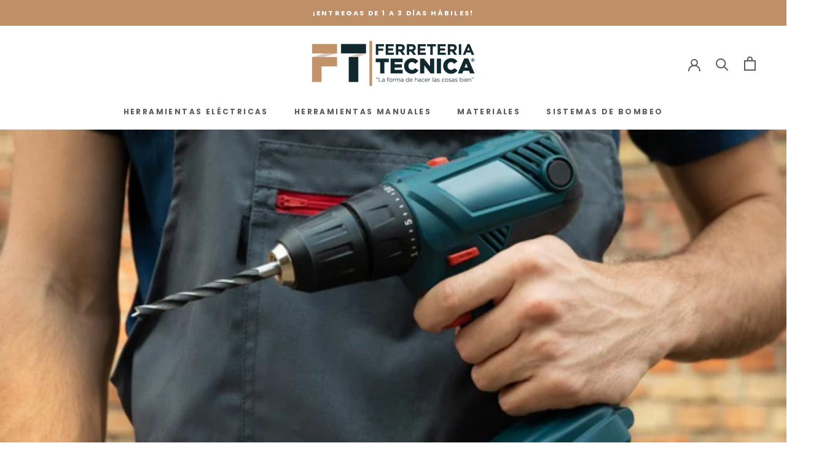

--- FILE ---
content_type: text/html; charset=utf-8
request_url: https://ferreteriatecnica.co/blogs/news/taladro-inalambrico-mayor-seguridad-y-rendimiento
body_size: 22275
content:
<!doctype html>

<html class="no-js" lang="es">
  <head><script>function loadScript(a){var b=document.getElementsByTagName("head")[0],c=document.createElement("script");c.type="text/javascript",c.src="https://tracker.metricool.com/resources/be.js",c.onreadystatechange=a,c.onload=a,b.appendChild(c)}loadScript(function(){beTracker.t({hash:"a024f42e858f186d6493f6602f798b22"})});</script>
    <meta charset="utf-8"> 
    <meta http-equiv="X-UA-Compatible" content="IE=edge,chrome=1">
    <meta name="viewport" content="width=device-width, initial-scale=1.0, height=device-height, minimum-scale=1.0, maximum-scale=1.0">
    <meta name="theme-color" content="">
<!-- Global site tag (gtag.js) - Google Analytics -->
<script async src="https://www.googletagmanager.com/gtag/js?id=G-FVPNLTEX5F"></script>
<script>
  window.dataLayer = window.dataLayer || [];
  function gtag(){dataLayer.push(arguments);}
  gtag('js', new Date());

  gtag('config', 'G-FVPNLTEX5F');
  <!-- Google Tag Manager -->
<script>(function(w,d,s,l,i){w[l]=w[l]||[];w[l].push({'gtm.start':
new Date().getTime(),event:'gtm.js'});var f=d.getElementsByTagName(s)[0],
j=d.createElement(s),dl=l!='dataLayer'?'&l='+l:'';j.async=true;j.src=
'https://www.googletagmanager.com/gtm.js?id='+i+dl;f.parentNode.insertBefore(j,f);
})(window,document,'script','dataLayer','GTM-KL8W8RW');</script>
<!-- End Google Tag Manager -->
</script>
    <title>
      Taladro inalámbrico: Mayor seguridad y rendimiento &ndash; Ferretería Técnica SA
    </title><meta name="description" content="Hoy en día podemos encontrar en el mercado los taladros inalámbricos o taladros sin cable, estos al igual que el taladro tradicional permiten hacer perforaciones sobre ciertas superficies, con la diferencia que su portabilidad y manejabilidad la convierten en una herramienta mucho más versátil y cómoda."><link rel="canonical" href="https://ferreteriatecnica.co/blogs/news/taladro-inalambrico-mayor-seguridad-y-rendimiento"><link rel="shortcut icon" href="//ferreteriatecnica.co/cdn/shop/files/Diseno_sin_titulo_1_96x.png?v=1754952152" type="image/png"><meta property="og:type" content="article">
  <meta property="og:title" content="Taladro inalámbrico:  Mayor seguridad y rendimiento"><meta property="og:image" content="http://ferreteriatecnica.co/cdn/shop/articles/hombre-mono-tiene-taladro-inalambrico-pared-ladrillo_185193-18248.jpg?v=1620079916">
    <meta property="og:image:secure_url" content="https://ferreteriatecnica.co/cdn/shop/articles/hombre-mono-tiene-taladro-inalambrico-pared-ladrillo_185193-18248.jpg?v=1620079916">
    <meta property="og:image:width" content="626">
    <meta property="og:image:height" content="417"><meta property="og:description" content="Hoy en día podemos encontrar en el mercado los taladros inalámbricos o taladros sin cable, estos al igual que el taladro tradicional permiten hacer perforaciones sobre ciertas superficies, con la diferencia que su portabilidad y manejabilidad la convierten en una herramienta mucho más versátil y cómoda."><meta property="og:url" content="https://ferreteriatecnica.co/blogs/news/taladro-inalambrico-mayor-seguridad-y-rendimiento">
<meta property="og:site_name" content="Ferretería Técnica SA"><meta name="twitter:card" content="summary"><meta name="twitter:title" content="Taladro inalámbrico:  Mayor seguridad y rendimiento">
  <meta name="twitter:description" content="Hoy en día podemos encontrar en el mercado los taladros inalámbricos o taladros sin cable, estos al igual que el taladro tradicional permiten hacer perforaciones sobre ciertas superficies, con la diferencia que su portabilidad y manejabilidad la convierten en una herramienta mucho más versátil y cómoda. "><meta name="twitter:image" content="https://ferreteriatecnica.co/cdn/shop/articles/hombre-mono-tiene-taladro-inalambrico-pared-ladrillo_185193-18248_600x600_crop_center.jpg?v=1620079916">
    <style>
  @font-face {
  font-family: Poppins;
  font-weight: 700;
  font-style: normal;
  font-display: fallback;
  src: url("//ferreteriatecnica.co/cdn/fonts/poppins/poppins_n7.56758dcf284489feb014a026f3727f2f20a54626.woff2") format("woff2"),
       url("//ferreteriatecnica.co/cdn/fonts/poppins/poppins_n7.f34f55d9b3d3205d2cd6f64955ff4b36f0cfd8da.woff") format("woff");
}

  @font-face {
  font-family: Poppins;
  font-weight: 500;
  font-style: normal;
  font-display: fallback;
  src: url("//ferreteriatecnica.co/cdn/fonts/poppins/poppins_n5.ad5b4b72b59a00358afc706450c864c3c8323842.woff2") format("woff2"),
       url("//ferreteriatecnica.co/cdn/fonts/poppins/poppins_n5.33757fdf985af2d24b32fcd84c9a09224d4b2c39.woff") format("woff");
}


  @font-face {
  font-family: Poppins;
  font-weight: 700;
  font-style: normal;
  font-display: fallback;
  src: url("//ferreteriatecnica.co/cdn/fonts/poppins/poppins_n7.56758dcf284489feb014a026f3727f2f20a54626.woff2") format("woff2"),
       url("//ferreteriatecnica.co/cdn/fonts/poppins/poppins_n7.f34f55d9b3d3205d2cd6f64955ff4b36f0cfd8da.woff") format("woff");
}

  @font-face {
  font-family: Poppins;
  font-weight: 500;
  font-style: italic;
  font-display: fallback;
  src: url("//ferreteriatecnica.co/cdn/fonts/poppins/poppins_i5.6acfce842c096080e34792078ef3cb7c3aad24d4.woff2") format("woff2"),
       url("//ferreteriatecnica.co/cdn/fonts/poppins/poppins_i5.a49113e4fe0ad7fd7716bd237f1602cbec299b3c.woff") format("woff");
}

  @font-face {
  font-family: Poppins;
  font-weight: 700;
  font-style: italic;
  font-display: fallback;
  src: url("//ferreteriatecnica.co/cdn/fonts/poppins/poppins_i7.42fd71da11e9d101e1e6c7932199f925f9eea42d.woff2") format("woff2"),
       url("//ferreteriatecnica.co/cdn/fonts/poppins/poppins_i7.ec8499dbd7616004e21155106d13837fff4cf556.woff") format("woff");
}


  :root {
    --heading-font-family : Poppins, sans-serif;
    --heading-font-weight : 700;
    --heading-font-style  : normal;

    --text-font-family : Poppins, sans-serif;
    --text-font-weight : 500;
    --text-font-style  : normal;

    --base-text-font-size   : 14px;
    --default-text-font-size: 14px;--background          : #ffffff;
    --background-rgb      : 255, 255, 255;
    --light-background    : #ffffff;
    --light-background-rgb: 255, 255, 255;
    --heading-color       : #5c5c5c;
    --text-color          : #5c5c5c;
    --text-color-rgb      : 92, 92, 92;
    --text-color-light    : #939393;
    --text-color-light-rgb: 147, 147, 147;
    --link-color          : #bf9067;
    --link-color-rgb      : 191, 144, 103;
    --border-color        : #e7e7e7;
    --border-color-rgb    : 231, 231, 231;

    --button-background    : #bf9067;
    --button-background-rgb: 191, 144, 103;
    --button-text-color    : #ffffff;

    --header-background       : #ffffff;
    --header-heading-color    : #5c5c5c;
    --header-light-text-color : #939393;
    --header-border-color     : #e7e7e7;

    --footer-background    : #d4c6b5;
    --footer-text-color    : #ffffff;
    --footer-heading-color : #68411d;
    --footer-border-color  : #dacfc0;

    --navigation-background      : #1d2c2d;
    --navigation-background-rgb  : 29, 44, 45;
    --navigation-text-color      : #ffffff;
    --navigation-text-color-light: rgba(255, 255, 255, 0.5);
    --navigation-border-color    : rgba(255, 255, 255, 0.25);

    --newsletter-popup-background     : #1d2c2d;
    --newsletter-popup-text-color     : #ffffff;
    --newsletter-popup-text-color-rgb : 255, 255, 255;

    --secondary-elements-background       : #5c5c5c;
    --secondary-elements-background-rgb   : 92, 92, 92;
    --secondary-elements-text-color       : #ffffff;
    --secondary-elements-text-color-light : rgba(255, 255, 255, 0.5);
    --secondary-elements-border-color     : rgba(255, 255, 255, 0.25);

    --product-sale-price-color    : #f94c43;
    --product-sale-price-color-rgb: 249, 76, 67;

    /* Products */

    --horizontal-spacing-four-products-per-row: 60px;
        --horizontal-spacing-two-products-per-row : 60px;

    --vertical-spacing-four-products-per-row: 60px;
        --vertical-spacing-two-products-per-row : 75px;

    /* Animation */
    --drawer-transition-timing: cubic-bezier(0.645, 0.045, 0.355, 1);
    --header-base-height: 80px; /* We set a default for browsers that do not support CSS variables */

    /* Cursors */
    --cursor-zoom-in-svg    : url(//ferreteriatecnica.co/cdn/shop/t/4/assets/cursor-zoom-in.svg?v=122378749701556440601621872635);
    --cursor-zoom-in-2x-svg : url(//ferreteriatecnica.co/cdn/shop/t/4/assets/cursor-zoom-in-2x.svg?v=50835523267676239671621872635);
  }
</style>

<script>
  // IE11 does not have support for CSS variables, so we have to polyfill them
  if (!(((window || {}).CSS || {}).supports && window.CSS.supports('(--a: 0)'))) {
    const script = document.createElement('script');
    script.type = 'text/javascript';
    script.src = 'https://cdn.jsdelivr.net/npm/css-vars-ponyfill@2';
    script.onload = function() {
      cssVars({});
    };

    document.getElementsByTagName('head')[0].appendChild(script);
  }
</script>

    <script>window.performance && window.performance.mark && window.performance.mark('shopify.content_for_header.start');</script><meta name="google-site-verification" content="6CfbH4GHb2N_wmtH5yHpIDR78NEi-awdz1w_J--5C94">
<meta id="shopify-digital-wallet" name="shopify-digital-wallet" content="/53109325987/digital_wallets/dialog">
<link rel="alternate" type="application/atom+xml" title="Feed" href="/blogs/news.atom" />
<script async="async" src="/checkouts/internal/preloads.js?locale=es-CO"></script>
<script id="shopify-features" type="application/json">{"accessToken":"43160bb0486b87c530ee8db4590fe05b","betas":["rich-media-storefront-analytics"],"domain":"ferreteriatecnica.co","predictiveSearch":true,"shopId":53109325987,"locale":"es"}</script>
<script>var Shopify = Shopify || {};
Shopify.shop = "ferreteria-tecnica-sa.myshopify.com";
Shopify.locale = "es";
Shopify.currency = {"active":"COP","rate":"1.0"};
Shopify.country = "CO";
Shopify.theme = {"name":"Theme export  ferreteriatecnica-co-prestige  24...","id":123180646563,"schema_name":"Prestige","schema_version":"4.12.4","theme_store_id":null,"role":"main"};
Shopify.theme.handle = "null";
Shopify.theme.style = {"id":null,"handle":null};
Shopify.cdnHost = "ferreteriatecnica.co/cdn";
Shopify.routes = Shopify.routes || {};
Shopify.routes.root = "/";</script>
<script type="module">!function(o){(o.Shopify=o.Shopify||{}).modules=!0}(window);</script>
<script>!function(o){function n(){var o=[];function n(){o.push(Array.prototype.slice.apply(arguments))}return n.q=o,n}var t=o.Shopify=o.Shopify||{};t.loadFeatures=n(),t.autoloadFeatures=n()}(window);</script>
<script id="shop-js-analytics" type="application/json">{"pageType":"article"}</script>
<script defer="defer" async type="module" src="//ferreteriatecnica.co/cdn/shopifycloud/shop-js/modules/v2/client.init-shop-cart-sync_DaR8I8JV.es.esm.js"></script>
<script defer="defer" async type="module" src="//ferreteriatecnica.co/cdn/shopifycloud/shop-js/modules/v2/chunk.common_CvUpgQgQ.esm.js"></script>
<script type="module">
  await import("//ferreteriatecnica.co/cdn/shopifycloud/shop-js/modules/v2/client.init-shop-cart-sync_DaR8I8JV.es.esm.js");
await import("//ferreteriatecnica.co/cdn/shopifycloud/shop-js/modules/v2/chunk.common_CvUpgQgQ.esm.js");

  window.Shopify.SignInWithShop?.initShopCartSync?.({"fedCMEnabled":true,"windoidEnabled":true});

</script>
<script>(function() {
  var isLoaded = false;
  function asyncLoad() {
    if (isLoaded) return;
    isLoaded = true;
    var urls = ["https:\/\/cdn.shopify.com\/s\/files\/1\/0033\/3538\/9233\/files\/pushdaddy_v19.js?v=1633506060\u0026shop=ferreteria-tecnica-sa.myshopify.com","https:\/\/cdn.chaty.app\/pixel.js?id=pxhs5ktynx\u0026shop=ferreteria-tecnica-sa.myshopify.com","https:\/\/cdn.shopify.com\/s\/files\/1\/0033\/3538\/9233\/files\/pushdaddy_v101_test.js?shop=ferreteria-tecnica-sa.myshopify.com"];
    for (var i = 0; i < urls.length; i++) {
      var s = document.createElement('script');
      s.type = 'text/javascript';
      s.async = true;
      s.src = urls[i];
      var x = document.getElementsByTagName('script')[0];
      x.parentNode.insertBefore(s, x);
    }
  };
  if(window.attachEvent) {
    window.attachEvent('onload', asyncLoad);
  } else {
    window.addEventListener('load', asyncLoad, false);
  }
})();</script>
<script id="__st">var __st={"a":53109325987,"offset":-18000,"reqid":"53cad0f8-5d42-4318-aab2-b10acf43fc45-1763808234","pageurl":"ferreteriatecnica.co\/blogs\/news\/taladro-inalambrico-mayor-seguridad-y-rendimiento","s":"articles-555963351203","u":"595514eb1e12","p":"article","rtyp":"article","rid":555963351203};</script>
<script>window.ShopifyPaypalV4VisibilityTracking = true;</script>
<script id="captcha-bootstrap">!function(){'use strict';const t='contact',e='account',n='new_comment',o=[[t,t],['blogs',n],['comments',n],[t,'customer']],c=[[e,'customer_login'],[e,'guest_login'],[e,'recover_customer_password'],[e,'create_customer']],r=t=>t.map((([t,e])=>`form[action*='/${t}']:not([data-nocaptcha='true']) input[name='form_type'][value='${e}']`)).join(','),a=t=>()=>t?[...document.querySelectorAll(t)].map((t=>t.form)):[];function s(){const t=[...o],e=r(t);return a(e)}const i='password',u='form_key',d=['recaptcha-v3-token','g-recaptcha-response','h-captcha-response',i],f=()=>{try{return window.sessionStorage}catch{return}},m='__shopify_v',_=t=>t.elements[u];function p(t,e,n=!1){try{const o=window.sessionStorage,c=JSON.parse(o.getItem(e)),{data:r}=function(t){const{data:e,action:n}=t;return t[m]||n?{data:e,action:n}:{data:t,action:n}}(c);for(const[e,n]of Object.entries(r))t.elements[e]&&(t.elements[e].value=n);n&&o.removeItem(e)}catch(o){console.error('form repopulation failed',{error:o})}}const l='form_type',E='cptcha';function T(t){t.dataset[E]=!0}const w=window,h=w.document,L='Shopify',v='ce_forms',y='captcha';let A=!1;((t,e)=>{const n=(g='f06e6c50-85a8-45c8-87d0-21a2b65856fe',I='https://cdn.shopify.com/shopifycloud/storefront-forms-hcaptcha/ce_storefront_forms_captcha_hcaptcha.v1.5.2.iife.js',D={infoText:'Protegido por hCaptcha',privacyText:'Privacidad',termsText:'Términos'},(t,e,n)=>{const o=w[L][v],c=o.bindForm;if(c)return c(t,g,e,D).then(n);var r;o.q.push([[t,g,e,D],n]),r=I,A||(h.body.append(Object.assign(h.createElement('script'),{id:'captcha-provider',async:!0,src:r})),A=!0)});var g,I,D;w[L]=w[L]||{},w[L][v]=w[L][v]||{},w[L][v].q=[],w[L][y]=w[L][y]||{},w[L][y].protect=function(t,e){n(t,void 0,e),T(t)},Object.freeze(w[L][y]),function(t,e,n,w,h,L){const[v,y,A,g]=function(t,e,n){const i=e?o:[],u=t?c:[],d=[...i,...u],f=r(d),m=r(i),_=r(d.filter((([t,e])=>n.includes(e))));return[a(f),a(m),a(_),s()]}(w,h,L),I=t=>{const e=t.target;return e instanceof HTMLFormElement?e:e&&e.form},D=t=>v().includes(t);t.addEventListener('submit',(t=>{const e=I(t);if(!e)return;const n=D(e)&&!e.dataset.hcaptchaBound&&!e.dataset.recaptchaBound,o=_(e),c=g().includes(e)&&(!o||!o.value);(n||c)&&t.preventDefault(),c&&!n&&(function(t){try{if(!f())return;!function(t){const e=f();if(!e)return;const n=_(t);if(!n)return;const o=n.value;o&&e.removeItem(o)}(t);const e=Array.from(Array(32),(()=>Math.random().toString(36)[2])).join('');!function(t,e){_(t)||t.append(Object.assign(document.createElement('input'),{type:'hidden',name:u})),t.elements[u].value=e}(t,e),function(t,e){const n=f();if(!n)return;const o=[...t.querySelectorAll(`input[type='${i}']`)].map((({name:t})=>t)),c=[...d,...o],r={};for(const[a,s]of new FormData(t).entries())c.includes(a)||(r[a]=s);n.setItem(e,JSON.stringify({[m]:1,action:t.action,data:r}))}(t,e)}catch(e){console.error('failed to persist form',e)}}(e),e.submit())}));const S=(t,e)=>{t&&!t.dataset[E]&&(n(t,e.some((e=>e===t))),T(t))};for(const o of['focusin','change'])t.addEventListener(o,(t=>{const e=I(t);D(e)&&S(e,y())}));const B=e.get('form_key'),M=e.get(l),P=B&&M;t.addEventListener('DOMContentLoaded',(()=>{const t=y();if(P)for(const e of t)e.elements[l].value===M&&p(e,B);[...new Set([...A(),...v().filter((t=>'true'===t.dataset.shopifyCaptcha))])].forEach((e=>S(e,t)))}))}(h,new URLSearchParams(w.location.search),n,t,e,['guest_login'])})(!0,!0)}();</script>
<script integrity="sha256-52AcMU7V7pcBOXWImdc/TAGTFKeNjmkeM1Pvks/DTgc=" data-source-attribution="shopify.loadfeatures" defer="defer" src="//ferreteriatecnica.co/cdn/shopifycloud/storefront/assets/storefront/load_feature-81c60534.js" crossorigin="anonymous"></script>
<script data-source-attribution="shopify.dynamic_checkout.dynamic.init">var Shopify=Shopify||{};Shopify.PaymentButton=Shopify.PaymentButton||{isStorefrontPortableWallets:!0,init:function(){window.Shopify.PaymentButton.init=function(){};var t=document.createElement("script");t.src="https://ferreteriatecnica.co/cdn/shopifycloud/portable-wallets/latest/portable-wallets.es.js",t.type="module",document.head.appendChild(t)}};
</script>
<script data-source-attribution="shopify.dynamic_checkout.buyer_consent">
  function portableWalletsHideBuyerConsent(e){var t=document.getElementById("shopify-buyer-consent"),n=document.getElementById("shopify-subscription-policy-button");t&&n&&(t.classList.add("hidden"),t.setAttribute("aria-hidden","true"),n.removeEventListener("click",e))}function portableWalletsShowBuyerConsent(e){var t=document.getElementById("shopify-buyer-consent"),n=document.getElementById("shopify-subscription-policy-button");t&&n&&(t.classList.remove("hidden"),t.removeAttribute("aria-hidden"),n.addEventListener("click",e))}window.Shopify?.PaymentButton&&(window.Shopify.PaymentButton.hideBuyerConsent=portableWalletsHideBuyerConsent,window.Shopify.PaymentButton.showBuyerConsent=portableWalletsShowBuyerConsent);
</script>
<script data-source-attribution="shopify.dynamic_checkout.cart.bootstrap">document.addEventListener("DOMContentLoaded",(function(){function t(){return document.querySelector("shopify-accelerated-checkout-cart, shopify-accelerated-checkout")}if(t())Shopify.PaymentButton.init();else{new MutationObserver((function(e,n){t()&&(Shopify.PaymentButton.init(),n.disconnect())})).observe(document.body,{childList:!0,subtree:!0})}}));
</script>

<script>window.performance && window.performance.mark && window.performance.mark('shopify.content_for_header.end');</script>

    <link rel="stylesheet" href="//ferreteriatecnica.co/cdn/shop/t/4/assets/theme.css?v=88892080927737470231621872623">

    <script>// This allows to expose several variables to the global scope, to be used in scripts
      window.theme = {
        pageType: "article",
        moneyFormat: "${{amount_with_comma_separator}}",
        moneyWithCurrencyFormat: "${{amount_with_comma_separator}} COP",
        productImageSize: "square",
        searchMode: "product,article",
        showPageTransition: false,
        showElementStaggering: true,
        showImageZooming: true
      };

      window.routes = {
        rootUrl: "\/",
        rootUrlWithoutSlash: '',
        cartUrl: "\/cart",
        cartAddUrl: "\/cart\/add",
        cartChangeUrl: "\/cart\/change",
        searchUrl: "\/search",
        productRecommendationsUrl: "\/recommendations\/products"
      };

      window.languages = {
        cartAddNote: "Añadir nota a la orden",
        cartEditNote: "Editar nota de la orden",
        productImageLoadingError: "Esta imagen no pudo ser cargada. Intente volver a cargar la página.",
        productFormAddToCart: "Añadir al carrito",
        productFormUnavailable: "No disponible",
        productFormSoldOut: "Agotado",
        shippingEstimatorOneResult: "1 opción disponible:",
        shippingEstimatorMoreResults: "{{count}} opciones disponibles:",
        shippingEstimatorNoResults: "No se pudo encontrar ningún envío"
      };

      window.lazySizesConfig = {
        loadHidden: false,
        hFac: 0.5,
        expFactor: 2,
        ricTimeout: 150,
        lazyClass: 'Image--lazyLoad',
        loadingClass: 'Image--lazyLoading',
        loadedClass: 'Image--lazyLoaded'
      };

      document.documentElement.className = document.documentElement.className.replace('no-js', 'js');
      document.documentElement.style.setProperty('--window-height', window.innerHeight + 'px');

      // We do a quick detection of some features (we could use Modernizr but for so little...)
      (function() {
        document.documentElement.className += ((window.CSS && window.CSS.supports('(position: sticky) or (position: -webkit-sticky)')) ? ' supports-sticky' : ' no-supports-sticky');
        document.documentElement.className += (window.matchMedia('(-moz-touch-enabled: 1), (hover: none)')).matches ? ' no-supports-hover' : ' supports-hover';
      }());
    </script>

    <script src="//ferreteriatecnica.co/cdn/shop/t/4/assets/lazysizes.min.js?v=174358363404432586981621872622" async></script><script src="https://polyfill-fastly.net/v3/polyfill.min.js?unknown=polyfill&features=fetch,Element.prototype.closest,Element.prototype.remove,Element.prototype.classList,Array.prototype.includes,Array.prototype.fill,Object.assign,CustomEvent,IntersectionObserver,IntersectionObserverEntry,URL" defer></script>
    <script src="//ferreteriatecnica.co/cdn/shop/t/4/assets/libs.min.js?v=26178543184394469741621872622" defer></script>
    <script src="//ferreteriatecnica.co/cdn/shop/t/4/assets/theme.min.js?v=159976158040161064131621872624" defer></script>
    <script src="//ferreteriatecnica.co/cdn/shop/t/4/assets/custom.js?v=183944157590872491501621872621" defer></script>

    <script>
      (function () {
        window.onpageshow = function() {
          if (window.theme.showPageTransition) {
            var pageTransition = document.querySelector('.PageTransition');

            if (pageTransition) {
              pageTransition.style.visibility = 'visible';
              pageTransition.style.opacity = '0';
            }
          }

          // When the page is loaded from the cache, we have to reload the cart content
          document.documentElement.dispatchEvent(new CustomEvent('cart:refresh', {
            bubbles: true
          }));
        };
      })();
    </script>

    
  <script type="application/ld+json">
  {
    "@context": "http://schema.org",
    "@type": "BlogPosting",
    "mainEntityOfPage": "/blogs/news/taladro-inalambrico-mayor-seguridad-y-rendimiento",
    "articleSection": "News",
    "keywords": "herramienta, herramienta eléctrica, taladro, taladro inalámbrico",
    "headline": "Taladro inalámbrico:  Mayor seguridad y rendimiento",
    "description": "Hoy en día podemos encontrar en el mercado los taladros inalámbricos o taladros sin cable, estos al igual que el taladro tradicional permiten hacer perforaciones...",
    "dateCreated": "2021-05-03T17:11:55",
    "datePublished": "2021-05-03T17:11:55",
    "dateModified": "2021-05-03T17:11:55",
    "image": {
      "@type": "ImageObject",
      "url": "https://ferreteriatecnica.co/cdn/shop/articles/hombre-mono-tiene-taladro-inalambrico-pared-ladrillo_185193-18248_1024x.jpg?v=1620079916",
      "image": "https://ferreteriatecnica.co/cdn/shop/articles/hombre-mono-tiene-taladro-inalambrico-pared-ladrillo_185193-18248_1024x.jpg?v=1620079916",
      "name": "Taladro inalámbrico:  Mayor seguridad y rendimiento",
      "width": "1024",
      "height": "1024"
    },
    "author": {
      "@type": "Person",
      "name": "Ferretería Técnica",
      "givenName": "Ferretería",
      "familyName": "Técnica"
    },
    "publisher": {
      "@type": "Organization",
      "name": "Ferretería Técnica SA"
    },
    "commentCount": 0,
    "comment": []
  }
  </script>



  <script type="application/ld+json">
  {
    "@context": "http://schema.org",
    "@type": "BreadcrumbList",
  "itemListElement": [{
      "@type": "ListItem",
      "position": 1,
      "name": "Translation missing: es.general.breadcrumb.home",
      "item": "https://ferreteriatecnica.co"
    },{
          "@type": "ListItem",
          "position": 2,
          "name": "News",
          "item": "https://ferreteriatecnica.co/blogs/news"
        }, {
          "@type": "ListItem",
          "position": 3,
          "name": "News",
          "item": "https://ferreteriatecnica.co/blogs/news/taladro-inalambrico-mayor-seguridad-y-rendimiento"
        }]
  }
  </script>

  <link href="https://monorail-edge.shopifysvc.com" rel="dns-prefetch">
<script>(function(){if ("sendBeacon" in navigator && "performance" in window) {try {var session_token_from_headers = performance.getEntriesByType('navigation')[0].serverTiming.find(x => x.name == '_s').description;} catch {var session_token_from_headers = undefined;}var session_cookie_matches = document.cookie.match(/_shopify_s=([^;]*)/);var session_token_from_cookie = session_cookie_matches && session_cookie_matches.length === 2 ? session_cookie_matches[1] : "";var session_token = session_token_from_headers || session_token_from_cookie || "";function handle_abandonment_event(e) {var entries = performance.getEntries().filter(function(entry) {return /monorail-edge.shopifysvc.com/.test(entry.name);});if (!window.abandonment_tracked && entries.length === 0) {window.abandonment_tracked = true;var currentMs = Date.now();var navigation_start = performance.timing.navigationStart;var payload = {shop_id: 53109325987,url: window.location.href,navigation_start,duration: currentMs - navigation_start,session_token,page_type: "article"};window.navigator.sendBeacon("https://monorail-edge.shopifysvc.com/v1/produce", JSON.stringify({schema_id: "online_store_buyer_site_abandonment/1.1",payload: payload,metadata: {event_created_at_ms: currentMs,event_sent_at_ms: currentMs}}));}}window.addEventListener('pagehide', handle_abandonment_event);}}());</script>
<script id="web-pixels-manager-setup">(function e(e,d,r,n,o){if(void 0===o&&(o={}),!Boolean(null===(a=null===(i=window.Shopify)||void 0===i?void 0:i.analytics)||void 0===a?void 0:a.replayQueue)){var i,a;window.Shopify=window.Shopify||{};var t=window.Shopify;t.analytics=t.analytics||{};var s=t.analytics;s.replayQueue=[],s.publish=function(e,d,r){return s.replayQueue.push([e,d,r]),!0};try{self.performance.mark("wpm:start")}catch(e){}var l=function(){var e={modern:/Edge?\/(1{2}[4-9]|1[2-9]\d|[2-9]\d{2}|\d{4,})\.\d+(\.\d+|)|Firefox\/(1{2}[4-9]|1[2-9]\d|[2-9]\d{2}|\d{4,})\.\d+(\.\d+|)|Chrom(ium|e)\/(9{2}|\d{3,})\.\d+(\.\d+|)|(Maci|X1{2}).+ Version\/(15\.\d+|(1[6-9]|[2-9]\d|\d{3,})\.\d+)([,.]\d+|)( \(\w+\)|)( Mobile\/\w+|) Safari\/|Chrome.+OPR\/(9{2}|\d{3,})\.\d+\.\d+|(CPU[ +]OS|iPhone[ +]OS|CPU[ +]iPhone|CPU IPhone OS|CPU iPad OS)[ +]+(15[._]\d+|(1[6-9]|[2-9]\d|\d{3,})[._]\d+)([._]\d+|)|Android:?[ /-](13[3-9]|1[4-9]\d|[2-9]\d{2}|\d{4,})(\.\d+|)(\.\d+|)|Android.+Firefox\/(13[5-9]|1[4-9]\d|[2-9]\d{2}|\d{4,})\.\d+(\.\d+|)|Android.+Chrom(ium|e)\/(13[3-9]|1[4-9]\d|[2-9]\d{2}|\d{4,})\.\d+(\.\d+|)|SamsungBrowser\/([2-9]\d|\d{3,})\.\d+/,legacy:/Edge?\/(1[6-9]|[2-9]\d|\d{3,})\.\d+(\.\d+|)|Firefox\/(5[4-9]|[6-9]\d|\d{3,})\.\d+(\.\d+|)|Chrom(ium|e)\/(5[1-9]|[6-9]\d|\d{3,})\.\d+(\.\d+|)([\d.]+$|.*Safari\/(?![\d.]+ Edge\/[\d.]+$))|(Maci|X1{2}).+ Version\/(10\.\d+|(1[1-9]|[2-9]\d|\d{3,})\.\d+)([,.]\d+|)( \(\w+\)|)( Mobile\/\w+|) Safari\/|Chrome.+OPR\/(3[89]|[4-9]\d|\d{3,})\.\d+\.\d+|(CPU[ +]OS|iPhone[ +]OS|CPU[ +]iPhone|CPU IPhone OS|CPU iPad OS)[ +]+(10[._]\d+|(1[1-9]|[2-9]\d|\d{3,})[._]\d+)([._]\d+|)|Android:?[ /-](13[3-9]|1[4-9]\d|[2-9]\d{2}|\d{4,})(\.\d+|)(\.\d+|)|Mobile Safari.+OPR\/([89]\d|\d{3,})\.\d+\.\d+|Android.+Firefox\/(13[5-9]|1[4-9]\d|[2-9]\d{2}|\d{4,})\.\d+(\.\d+|)|Android.+Chrom(ium|e)\/(13[3-9]|1[4-9]\d|[2-9]\d{2}|\d{4,})\.\d+(\.\d+|)|Android.+(UC? ?Browser|UCWEB|U3)[ /]?(15\.([5-9]|\d{2,})|(1[6-9]|[2-9]\d|\d{3,})\.\d+)\.\d+|SamsungBrowser\/(5\.\d+|([6-9]|\d{2,})\.\d+)|Android.+MQ{2}Browser\/(14(\.(9|\d{2,})|)|(1[5-9]|[2-9]\d|\d{3,})(\.\d+|))(\.\d+|)|K[Aa][Ii]OS\/(3\.\d+|([4-9]|\d{2,})\.\d+)(\.\d+|)/},d=e.modern,r=e.legacy,n=navigator.userAgent;return n.match(d)?"modern":n.match(r)?"legacy":"unknown"}(),u="modern"===l?"modern":"legacy",c=(null!=n?n:{modern:"",legacy:""})[u],f=function(e){return[e.baseUrl,"/wpm","/b",e.hashVersion,"modern"===e.buildTarget?"m":"l",".js"].join("")}({baseUrl:d,hashVersion:r,buildTarget:u}),m=function(e){var d=e.version,r=e.bundleTarget,n=e.surface,o=e.pageUrl,i=e.monorailEndpoint;return{emit:function(e){var a=e.status,t=e.errorMsg,s=(new Date).getTime(),l=JSON.stringify({metadata:{event_sent_at_ms:s},events:[{schema_id:"web_pixels_manager_load/3.1",payload:{version:d,bundle_target:r,page_url:o,status:a,surface:n,error_msg:t},metadata:{event_created_at_ms:s}}]});if(!i)return console&&console.warn&&console.warn("[Web Pixels Manager] No Monorail endpoint provided, skipping logging."),!1;try{return self.navigator.sendBeacon.bind(self.navigator)(i,l)}catch(e){}var u=new XMLHttpRequest;try{return u.open("POST",i,!0),u.setRequestHeader("Content-Type","text/plain"),u.send(l),!0}catch(e){return console&&console.warn&&console.warn("[Web Pixels Manager] Got an unhandled error while logging to Monorail."),!1}}}}({version:r,bundleTarget:l,surface:e.surface,pageUrl:self.location.href,monorailEndpoint:e.monorailEndpoint});try{o.browserTarget=l,function(e){var d=e.src,r=e.async,n=void 0===r||r,o=e.onload,i=e.onerror,a=e.sri,t=e.scriptDataAttributes,s=void 0===t?{}:t,l=document.createElement("script"),u=document.querySelector("head"),c=document.querySelector("body");if(l.async=n,l.src=d,a&&(l.integrity=a,l.crossOrigin="anonymous"),s)for(var f in s)if(Object.prototype.hasOwnProperty.call(s,f))try{l.dataset[f]=s[f]}catch(e){}if(o&&l.addEventListener("load",o),i&&l.addEventListener("error",i),u)u.appendChild(l);else{if(!c)throw new Error("Did not find a head or body element to append the script");c.appendChild(l)}}({src:f,async:!0,onload:function(){if(!function(){var e,d;return Boolean(null===(d=null===(e=window.Shopify)||void 0===e?void 0:e.analytics)||void 0===d?void 0:d.initialized)}()){var d=window.webPixelsManager.init(e)||void 0;if(d){var r=window.Shopify.analytics;r.replayQueue.forEach((function(e){var r=e[0],n=e[1],o=e[2];d.publishCustomEvent(r,n,o)})),r.replayQueue=[],r.publish=d.publishCustomEvent,r.visitor=d.visitor,r.initialized=!0}}},onerror:function(){return m.emit({status:"failed",errorMsg:"".concat(f," has failed to load")})},sri:function(e){var d=/^sha384-[A-Za-z0-9+/=]+$/;return"string"==typeof e&&d.test(e)}(c)?c:"",scriptDataAttributes:o}),m.emit({status:"loading"})}catch(e){m.emit({status:"failed",errorMsg:(null==e?void 0:e.message)||"Unknown error"})}}})({shopId: 53109325987,storefrontBaseUrl: "https://ferreteriatecnica.co",extensionsBaseUrl: "https://extensions.shopifycdn.com/cdn/shopifycloud/web-pixels-manager",monorailEndpoint: "https://monorail-edge.shopifysvc.com/unstable/produce_batch",surface: "storefront-renderer",enabledBetaFlags: ["2dca8a86"],webPixelsConfigList: [{"id":"654999715","configuration":"{\"config\":\"{\\\"pixel_id\\\":\\\"AW-389168482\\\",\\\"target_country\\\":\\\"CO\\\",\\\"gtag_events\\\":[{\\\"type\\\":\\\"search\\\",\\\"action_label\\\":\\\"AW-389168482\\\/PLmLCJON2r8CEOL6yLkB\\\"},{\\\"type\\\":\\\"begin_checkout\\\",\\\"action_label\\\":\\\"AW-389168482\\\/H2I_CJCN2r8CEOL6yLkB\\\"},{\\\"type\\\":\\\"view_item\\\",\\\"action_label\\\":[\\\"AW-389168482\\\/sl6cCIqN2r8CEOL6yLkB\\\",\\\"MC-PHR7YG1WQN\\\"]},{\\\"type\\\":\\\"purchase\\\",\\\"action_label\\\":[\\\"AW-389168482\\\/WWa_CI-M2r8CEOL6yLkB\\\",\\\"MC-PHR7YG1WQN\\\"]},{\\\"type\\\":\\\"page_view\\\",\\\"action_label\\\":[\\\"AW-389168482\\\/5o63CIyM2r8CEOL6yLkB\\\",\\\"MC-PHR7YG1WQN\\\"]},{\\\"type\\\":\\\"add_payment_info\\\",\\\"action_label\\\":\\\"AW-389168482\\\/4EXwCJaN2r8CEOL6yLkB\\\"},{\\\"type\\\":\\\"add_to_cart\\\",\\\"action_label\\\":\\\"AW-389168482\\\/VgaMCI2N2r8CEOL6yLkB\\\"}],\\\"enable_monitoring_mode\\\":false}\"}","eventPayloadVersion":"v1","runtimeContext":"OPEN","scriptVersion":"b2a88bafab3e21179ed38636efcd8a93","type":"APP","apiClientId":1780363,"privacyPurposes":[],"dataSharingAdjustments":{"protectedCustomerApprovalScopes":["read_customer_address","read_customer_email","read_customer_name","read_customer_personal_data","read_customer_phone"]}},{"id":"153223331","configuration":"{\"pixel_id\":\"6134132736612136\",\"pixel_type\":\"facebook_pixel\",\"metaapp_system_user_token\":\"-\"}","eventPayloadVersion":"v1","runtimeContext":"OPEN","scriptVersion":"ca16bc87fe92b6042fbaa3acc2fbdaa6","type":"APP","apiClientId":2329312,"privacyPurposes":["ANALYTICS","MARKETING","SALE_OF_DATA"],"dataSharingAdjustments":{"protectedCustomerApprovalScopes":["read_customer_address","read_customer_email","read_customer_name","read_customer_personal_data","read_customer_phone"]}},{"id":"shopify-app-pixel","configuration":"{}","eventPayloadVersion":"v1","runtimeContext":"STRICT","scriptVersion":"0450","apiClientId":"shopify-pixel","type":"APP","privacyPurposes":["ANALYTICS","MARKETING"]},{"id":"shopify-custom-pixel","eventPayloadVersion":"v1","runtimeContext":"LAX","scriptVersion":"0450","apiClientId":"shopify-pixel","type":"CUSTOM","privacyPurposes":["ANALYTICS","MARKETING"]}],isMerchantRequest: false,initData: {"shop":{"name":"Ferretería Técnica SA","paymentSettings":{"currencyCode":"COP"},"myshopifyDomain":"ferreteria-tecnica-sa.myshopify.com","countryCode":"CO","storefrontUrl":"https:\/\/ferreteriatecnica.co"},"customer":null,"cart":null,"checkout":null,"productVariants":[],"purchasingCompany":null},},"https://ferreteriatecnica.co/cdn","ae1676cfwd2530674p4253c800m34e853cb",{"modern":"","legacy":""},{"shopId":"53109325987","storefrontBaseUrl":"https:\/\/ferreteriatecnica.co","extensionBaseUrl":"https:\/\/extensions.shopifycdn.com\/cdn\/shopifycloud\/web-pixels-manager","surface":"storefront-renderer","enabledBetaFlags":"[\"2dca8a86\"]","isMerchantRequest":"false","hashVersion":"ae1676cfwd2530674p4253c800m34e853cb","publish":"custom","events":"[[\"page_viewed\",{}]]"});</script><script>
  window.ShopifyAnalytics = window.ShopifyAnalytics || {};
  window.ShopifyAnalytics.meta = window.ShopifyAnalytics.meta || {};
  window.ShopifyAnalytics.meta.currency = 'COP';
  var meta = {"page":{"pageType":"article","resourceType":"article","resourceId":555963351203}};
  for (var attr in meta) {
    window.ShopifyAnalytics.meta[attr] = meta[attr];
  }
</script>
<script class="analytics">
  (function () {
    var customDocumentWrite = function(content) {
      var jquery = null;

      if (window.jQuery) {
        jquery = window.jQuery;
      } else if (window.Checkout && window.Checkout.$) {
        jquery = window.Checkout.$;
      }

      if (jquery) {
        jquery('body').append(content);
      }
    };

    var hasLoggedConversion = function(token) {
      if (token) {
        return document.cookie.indexOf('loggedConversion=' + token) !== -1;
      }
      return false;
    }

    var setCookieIfConversion = function(token) {
      if (token) {
        var twoMonthsFromNow = new Date(Date.now());
        twoMonthsFromNow.setMonth(twoMonthsFromNow.getMonth() + 2);

        document.cookie = 'loggedConversion=' + token + '; expires=' + twoMonthsFromNow;
      }
    }

    var trekkie = window.ShopifyAnalytics.lib = window.trekkie = window.trekkie || [];
    if (trekkie.integrations) {
      return;
    }
    trekkie.methods = [
      'identify',
      'page',
      'ready',
      'track',
      'trackForm',
      'trackLink'
    ];
    trekkie.factory = function(method) {
      return function() {
        var args = Array.prototype.slice.call(arguments);
        args.unshift(method);
        trekkie.push(args);
        return trekkie;
      };
    };
    for (var i = 0; i < trekkie.methods.length; i++) {
      var key = trekkie.methods[i];
      trekkie[key] = trekkie.factory(key);
    }
    trekkie.load = function(config) {
      trekkie.config = config || {};
      trekkie.config.initialDocumentCookie = document.cookie;
      var first = document.getElementsByTagName('script')[0];
      var script = document.createElement('script');
      script.type = 'text/javascript';
      script.onerror = function(e) {
        var scriptFallback = document.createElement('script');
        scriptFallback.type = 'text/javascript';
        scriptFallback.onerror = function(error) {
                var Monorail = {
      produce: function produce(monorailDomain, schemaId, payload) {
        var currentMs = new Date().getTime();
        var event = {
          schema_id: schemaId,
          payload: payload,
          metadata: {
            event_created_at_ms: currentMs,
            event_sent_at_ms: currentMs
          }
        };
        return Monorail.sendRequest("https://" + monorailDomain + "/v1/produce", JSON.stringify(event));
      },
      sendRequest: function sendRequest(endpointUrl, payload) {
        // Try the sendBeacon API
        if (window && window.navigator && typeof window.navigator.sendBeacon === 'function' && typeof window.Blob === 'function' && !Monorail.isIos12()) {
          var blobData = new window.Blob([payload], {
            type: 'text/plain'
          });

          if (window.navigator.sendBeacon(endpointUrl, blobData)) {
            return true;
          } // sendBeacon was not successful

        } // XHR beacon

        var xhr = new XMLHttpRequest();

        try {
          xhr.open('POST', endpointUrl);
          xhr.setRequestHeader('Content-Type', 'text/plain');
          xhr.send(payload);
        } catch (e) {
          console.log(e);
        }

        return false;
      },
      isIos12: function isIos12() {
        return window.navigator.userAgent.lastIndexOf('iPhone; CPU iPhone OS 12_') !== -1 || window.navigator.userAgent.lastIndexOf('iPad; CPU OS 12_') !== -1;
      }
    };
    Monorail.produce('monorail-edge.shopifysvc.com',
      'trekkie_storefront_load_errors/1.1',
      {shop_id: 53109325987,
      theme_id: 123180646563,
      app_name: "storefront",
      context_url: window.location.href,
      source_url: "//ferreteriatecnica.co/cdn/s/trekkie.storefront.3c703df509f0f96f3237c9daa54e2777acf1a1dd.min.js"});

        };
        scriptFallback.async = true;
        scriptFallback.src = '//ferreteriatecnica.co/cdn/s/trekkie.storefront.3c703df509f0f96f3237c9daa54e2777acf1a1dd.min.js';
        first.parentNode.insertBefore(scriptFallback, first);
      };
      script.async = true;
      script.src = '//ferreteriatecnica.co/cdn/s/trekkie.storefront.3c703df509f0f96f3237c9daa54e2777acf1a1dd.min.js';
      first.parentNode.insertBefore(script, first);
    };
    trekkie.load(
      {"Trekkie":{"appName":"storefront","development":false,"defaultAttributes":{"shopId":53109325987,"isMerchantRequest":null,"themeId":123180646563,"themeCityHash":"15799964534946641543","contentLanguage":"es","currency":"COP","eventMetadataId":"7d8902e3-e6e3-439b-8c80-c355de74e088"},"isServerSideCookieWritingEnabled":true,"monorailRegion":"shop_domain","enabledBetaFlags":["f0df213a"]},"Session Attribution":{},"S2S":{"facebookCapiEnabled":true,"source":"trekkie-storefront-renderer","apiClientId":580111}}
    );

    var loaded = false;
    trekkie.ready(function() {
      if (loaded) return;
      loaded = true;

      window.ShopifyAnalytics.lib = window.trekkie;

      var originalDocumentWrite = document.write;
      document.write = customDocumentWrite;
      try { window.ShopifyAnalytics.merchantGoogleAnalytics.call(this); } catch(error) {};
      document.write = originalDocumentWrite;

      window.ShopifyAnalytics.lib.page(null,{"pageType":"article","resourceType":"article","resourceId":555963351203,"shopifyEmitted":true});

      var match = window.location.pathname.match(/checkouts\/(.+)\/(thank_you|post_purchase)/)
      var token = match? match[1]: undefined;
      if (!hasLoggedConversion(token)) {
        setCookieIfConversion(token);
        
      }
    });


        var eventsListenerScript = document.createElement('script');
        eventsListenerScript.async = true;
        eventsListenerScript.src = "//ferreteriatecnica.co/cdn/shopifycloud/storefront/assets/shop_events_listener-3da45d37.js";
        document.getElementsByTagName('head')[0].appendChild(eventsListenerScript);

})();</script>
  <script>
  if (!window.ga || (window.ga && typeof window.ga !== 'function')) {
    window.ga = function ga() {
      (window.ga.q = window.ga.q || []).push(arguments);
      if (window.Shopify && window.Shopify.analytics && typeof window.Shopify.analytics.publish === 'function') {
        window.Shopify.analytics.publish("ga_stub_called", {}, {sendTo: "google_osp_migration"});
      }
      console.error("Shopify's Google Analytics stub called with:", Array.from(arguments), "\nSee https://help.shopify.com/manual/promoting-marketing/pixels/pixel-migration#google for more information.");
    };
    if (window.Shopify && window.Shopify.analytics && typeof window.Shopify.analytics.publish === 'function') {
      window.Shopify.analytics.publish("ga_stub_initialized", {}, {sendTo: "google_osp_migration"});
    }
  }
</script>
<script
  defer
  src="https://ferreteriatecnica.co/cdn/shopifycloud/perf-kit/shopify-perf-kit-2.1.2.min.js"
  data-application="storefront-renderer"
  data-shop-id="53109325987"
  data-render-region="gcp-us-central1"
  data-page-type="article"
  data-theme-instance-id="123180646563"
  data-theme-name="Prestige"
  data-theme-version="4.12.4"
  data-monorail-region="shop_domain"
  data-resource-timing-sampling-rate="10"
  data-shs="true"
  data-shs-beacon="true"
  data-shs-export-with-fetch="true"
  data-shs-logs-sample-rate="1"
></script>
</head><body class="prestige--v4 features--heading-small features--heading-uppercase features--show-button-transition features--show-image-zooming features--show-element-staggering  template-article">
    <a class="PageSkipLink u-visually-hidden" href="#main">Ir a Contenido</a>
    <span class="LoadingBar"></span>
    <div class="PageOverlay"></div>
    <!-- Google Tag Manager (noscript) -->
<noscript><iframe src="https://www.googletagmanager.com/ns.html?id=GTM-KL8W8RW"
height="0" width="0" style="display:none;visibility:hidden"></iframe></noscript>
<!-- End Google Tag Manager (noscript) --><div id="shopify-section-popup" class="shopify-section"></div>
    <div id="shopify-section-sidebar-menu" class="shopify-section"><section id="sidebar-menu" class="SidebarMenu Drawer Drawer--small Drawer--fromLeft" aria-hidden="true" data-section-id="sidebar-menu" data-section-type="sidebar-menu">
    <header class="Drawer__Header" data-drawer-animated-left>
      <button class="Drawer__Close Icon-Wrapper--clickable" data-action="close-drawer" data-drawer-id="sidebar-menu" aria-label="Cerrar Navegación"><svg class="Icon Icon--close" role="presentation" viewBox="0 0 16 14">
      <path d="M15 0L1 14m14 0L1 0" stroke="currentColor" fill="none" fill-rule="evenodd"></path>
    </svg></button>
    </header>

    <div class="Drawer__Content">
      <div class="Drawer__Main" data-drawer-animated-left data-scrollable>
        <div class="Drawer__Container">
          <nav class="SidebarMenu__Nav SidebarMenu__Nav--primary" aria-label="Barra Lateral"><div class="Collapsible"><button class="Collapsible__Button Heading u-h6" data-action="toggle-collapsible" aria-expanded="false">HERRAMIENTAS ELÉCTRICAS<span class="Collapsible__Plus"></span>
                  </button>

                  <div class="Collapsible__Inner">
                    <div class="Collapsible__Content"><div class="Collapsible"><a href="/collections/aspiradoras/Aspiradoras" class="Collapsible__Button Heading Text--subdued Link Link--primary u-h7">ASPIRADORAS</a></div><div class="Collapsible"><a href="/collections/caladoras/caladoras" class="Collapsible__Button Heading Text--subdued Link Link--primary u-h7">CALADORAS</a></div><div class="Collapsible"><a href="/collections/cepillos/cepillos" class="Collapsible__Button Heading Text--subdued Link Link--primary u-h7">CEPILLOS</a></div><div class="Collapsible"><a href="/collections/compresores/herramientas-el%C3%A9ctricas" class="Collapsible__Button Heading Text--subdued Link Link--primary u-h7">COMPRESORES</a></div><div class="Collapsible"><a href="/collections/cortadoras/cortadoras" class="Collapsible__Button Heading Text--subdued Link Link--primary u-h7">CORTADORAS</a></div><div class="Collapsible"><a href="/collections/detectores/detectores" class="Collapsible__Button Heading Text--subdued Link Link--primary u-h7">DETECTORES</a></div><div class="Collapsible"><a href="/collections/esmeriles/esmeriles" class="Collapsible__Button Heading Text--subdued Link Link--primary u-h7">ESMERILES</a></div><div class="Collapsible"><a href="/collections/generadores/GENERADORES" class="Collapsible__Button Heading Text--subdued Link Link--primary u-h7">GENERADORES</a></div><div class="Collapsible"><a href="/collections/lienzas/lienzas" class="Collapsible__Button Heading Text--subdued Link Link--primary u-h7">LIENZAS</a></div><div class="Collapsible"><a href="/collections/lijadoras/lijadoras" class="Collapsible__Button Heading Text--subdued Link Link--primary u-h7">LIJADORAS</a></div><div class="Collapsible"><a href="/collections/llaves/Impacto" class="Collapsible__Button Heading Text--subdued Link Link--primary u-h7">IMPACTO</a></div><div class="Collapsible"><a href="/collections/mezcladoras/Herramientas-el%C3%A9ctricas" class="Collapsible__Button Heading Text--subdued Link Link--primary u-h7">MEZCLADORAS</a></div><div class="Collapsible"><a href="/collections/mototools/mototools" class="Collapsible__Button Heading Text--subdued Link Link--primary u-h7">MOTOTOOLS</a></div><div class="Collapsible"><a href="/collections/pistolas/pistolas" class="Collapsible__Button Heading Text--subdued Link Link--primary u-h7">PISTOLAS</a></div><div class="Collapsible"><a href="/collections/polichadoras/polichadoras" class="Collapsible__Button Heading Text--subdued Link Link--primary u-h7">POLICHADORAS</a></div><div class="Collapsible"><a href="/collections/pulidoras/pulidoras" class="Collapsible__Button Heading Text--subdued Link Link--primary u-h7">PULIDORAS</a></div><div class="Collapsible"><a href="/collections/maquinas-electricas/Pulverizadora" class="Collapsible__Button Heading Text--subdued Link Link--primary u-h7">PULVERIZADORAS</a></div><div class="Collapsible"><a href="/collections/ruteadoras/ruteadoras" class="Collapsible__Button Heading Text--subdued Link Link--primary u-h7">RUTEADORAS</a></div><div class="Collapsible"><a href="/collections/sierras/sierras" class="Collapsible__Button Heading Text--subdued Link Link--primary u-h7">SIERRAS</a></div><div class="Collapsible"><a href="/collections/soldadores/Soldadores" class="Collapsible__Button Heading Text--subdued Link Link--primary u-h7">SOLDADORES</a></div><div class="Collapsible"><a href="/collections/sopladoras/Sopladoras" class="Collapsible__Button Heading Text--subdued Link Link--primary u-h7">SOPLADORAS</a></div><div class="Collapsible"><a href="/collections/maquinas-electricas" class="Collapsible__Button Heading Text--subdued Link Link--primary u-h7">SOPLETES</a></div><div class="Collapsible"><a href="/collections/taladros/taladros" class="Collapsible__Button Heading Text--subdued Link Link--primary u-h7">TALADROS</a></div><div class="Collapsible"><a href="/collections/vibradores/vibradores" class="Collapsible__Button Heading Text--subdued Link Link--primary u-h7">VIBRADORES</a></div></div>
                  </div></div><div class="Collapsible"><button class="Collapsible__Button Heading u-h6" data-action="toggle-collapsible" aria-expanded="false">HERRAMIENTAS MANUALES<span class="Collapsible__Plus"></span>
                  </button>

                  <div class="Collapsible__Inner">
                    <div class="Collapsible__Content"><div class="Collapsible"><a href="/products/aceitera-presion" class="Collapsible__Button Heading Text--subdued Link Link--primary u-h7">ACEITERAS</a></div><div class="Collapsible"><a href="/collections/alicates" class="Collapsible__Button Heading Text--subdued Link Link--primary u-h7">ALICATES</a></div><div class="Collapsible"><a href="/collections/azadones" class="Collapsible__Button Heading Text--subdued Link Link--primary u-h7">AZADONES</a></div><div class="Collapsible"><a href="/collections/botas" class="Collapsible__Button Heading Text--subdued Link Link--primary u-h7">BOTAS</a></div><div class="Collapsible"><a href="/collections/brocas" class="Collapsible__Button Heading Text--subdued Link Link--primary u-h7">BROCAS</a></div><div class="Collapsible"><a href="/collections/brochas" class="Collapsible__Button Heading Text--subdued Link Link--primary u-h7">BROCHAS</a></div><div class="Collapsible"><a href="/collections/candados" class="Collapsible__Button Heading Text--subdued Link Link--primary u-h7">CANDADOS</a></div><div class="Collapsible"><a href="/collections/carretas" class="Collapsible__Button Heading Text--subdued Link Link--primary u-h7">CARRETAS</a></div><div class="Collapsible"><a href="/collections/chapas" class="Collapsible__Button Heading Text--subdued Link Link--primary u-h7">CHAPAS</a></div><div class="Collapsible"><a href="/collections/herramientas-manuales/Cinceles" class="Collapsible__Button Heading Text--subdued Link Link--primary u-h7">CINCELES</a></div><div class="Collapsible"><a href="/collections/cizallas/Cizallas" class="Collapsible__Button Heading Text--subdued Link Link--primary u-h7">CIZALLAS</a></div><div class="Collapsible"><a href="/collections/herramientas-manuales/Destornilladores" class="Collapsible__Button Heading Text--subdued Link Link--primary u-h7">DESTORNILLADOR</a></div><div class="Collapsible"><a href="/collections/discos" class="Collapsible__Button Heading Text--subdued Link Link--primary u-h7">DISCOS</a></div><div class="Collapsible"><a href="/collections/escaleras" class="Collapsible__Button Heading Text--subdued Link Link--primary u-h7">ESCALERAS</a></div><div class="Collapsible"><a href="/collections/herramientas-manuales/escobas" class="Collapsible__Button Heading Text--subdued Link Link--primary u-h7">ESCOBAS</a></div><div class="Collapsible"><a href="/collections/escuadras/Escuadras" class="Collapsible__Button Heading Text--subdued Link Link--primary u-h7">ESCUADRAS</a></div><div class="Collapsible"><a href="/collections/estuches" class="Collapsible__Button Heading Text--subdued Link Link--primary u-h7">ESTUCHES</a></div><div class="Collapsible"><a href="/collections/flexometros" class="Collapsible__Button Heading Text--subdued Link Link--primary u-h7">FLEXÓMETROS</a></div><div class="Collapsible"><a href="/collections/grapadoras/herramientas-manuales" class="Collapsible__Button Heading Text--subdued Link Link--primary u-h7">GRAPADORAS</a></div><div class="Collapsible"><a href="/collections/llaves-1" class="Collapsible__Button Heading Text--subdued Link Link--primary u-h7">LLAVES</a></div><div class="Collapsible"><a href="/collections/machetes" class="Collapsible__Button Heading Text--subdued Link Link--primary u-h7">MACHETES</a></div><div class="Collapsible"><a href="/collections/martillos" class="Collapsible__Button Heading Text--subdued Link Link--primary u-h7">MARTILLOS</a></div><div class="Collapsible"><a href="/collections/niveles/niveles" class="Collapsible__Button Heading Text--subdued Link Link--primary u-h7">NIVELES</a></div><div class="Collapsible"><a href="/collections/palas" class="Collapsible__Button Heading Text--subdued Link Link--primary u-h7">PALAS</a></div><div class="Collapsible"><a href="/collections/guantes" class="Collapsible__Button Heading Text--subdued Link Link--primary u-h7">PROTECCION</a></div><div class="Collapsible"><a href="/collections/sierras-1" class="Collapsible__Button Heading Text--subdued Link Link--primary u-h7">SEGUETAS</a></div><div class="Collapsible"><a href="/collections/tijeras" class="Collapsible__Button Heading Text--subdued Link Link--primary u-h7">TIJERAS</a></div></div>
                  </div></div><div class="Collapsible"><button class="Collapsible__Button Heading u-h6" data-action="toggle-collapsible" aria-expanded="false">MATERIALES<span class="Collapsible__Plus"></span>
                  </button>

                  <div class="Collapsible__Inner">
                    <div class="Collapsible__Content"><div class="Collapsible"><a href="/collections/abrazaderas/Abrazaderas" class="Collapsible__Button Heading Text--subdued Link Link--primary u-h7">ABRAZADERAS</a></div><div class="Collapsible"><a href="/collections/aceites" class="Collapsible__Button Heading Text--subdued Link Link--primary u-h7">ACEITES</a></div><div class="Collapsible"><a href="/collections/adaptadores/Adaptadores" class="Collapsible__Button Heading Text--subdued Link Link--primary u-h7">ADAPTADORES</a></div><div class="Collapsible"><a href="/collections/alambres" class="Collapsible__Button Heading Text--subdued Link Link--primary u-h7">ALAMBRES</a></div><div class="Collapsible"><a href="/collections/cables-de-acero/cables" class="Collapsible__Button Heading Text--subdued Link Link--primary u-h7">CABLES</a></div><div class="Collapsible"><a href="/collections/carton/Carton" class="Collapsible__Button Heading Text--subdued Link Link--primary u-h7">CARTON</a></div><div class="Collapsible"><a href="/collections/materiales" class="Collapsible__Button Heading Text--subdued Link Link--primary u-h7">CLAVOS</a></div><div class="Collapsible"><a href="/collections/concertina/Concertina" class="Collapsible__Button Heading Text--subdued Link Link--primary u-h7">CONCERTINA</a></div><div class="Collapsible"><a href="/collections/materiales/Conexiones" class="Collapsible__Button Heading Text--subdued Link Link--primary u-h7">CONEXIONES</a></div><div class="Collapsible"><a href="/collections/materiales/El%C3%A9ctricos" class="Collapsible__Button Heading Text--subdued Link Link--primary u-h7">ELECTRICOS</a></div><div class="Collapsible"><a href="/collections/garruchas" class="Collapsible__Button Heading Text--subdued Link Link--primary u-h7">GARRUCHAS</a></div><div class="Collapsible"><a href="/collections/materiales" class="Collapsible__Button Heading Text--subdued Link Link--primary u-h7">GRILLETES</a></div><div class="Collapsible"><a href="/collections/materiales" class="Collapsible__Button Heading Text--subdued Link Link--primary u-h7">MANILAS</a></div><div class="Collapsible"><a href="/collections/materiales" class="Collapsible__Button Heading Text--subdued Link Link--primary u-h7">PINTURAS</a></div><div class="Collapsible"><a href="/collections/repuestos/Materiales" class="Collapsible__Button Heading Text--subdued Link Link--primary u-h7">REPUESTOS</a></div><div class="Collapsible"><a href="/collections/materiales" class="Collapsible__Button Heading Text--subdued Link Link--primary u-h7">TEMPLADORES</a></div></div>
                  </div></div><div class="Collapsible"><button class="Collapsible__Button Heading u-h6" data-action="toggle-collapsible" aria-expanded="false">SISTEMAS DE BOMBEO<span class="Collapsible__Plus"></span>
                  </button>

                  <div class="Collapsible__Inner">
                    <div class="Collapsible__Content"><div class="Collapsible"><a href="/pages/sistemas-de-bombeo-para-extraccion-de-pozos" class="Collapsible__Button Heading Text--subdued Link Link--primary u-h7">EXTRACCIÓN DE POZOS </a></div><div class="Collapsible"><a href="/pages/sistemas-de-bombeo-para-piscinas" class="Collapsible__Button Heading Text--subdued Link Link--primary u-h7">TANQUES Y PISCINAS</a></div><div class="Collapsible"><a href="/pages/sistemas-de-bombeo-para-agroindustria" class="Collapsible__Button Heading Text--subdued Link Link--primary u-h7">AGROINDUSTRIA</a></div><div class="Collapsible"><a href="/pages/sistemas-de-bombeo-industriales" class="Collapsible__Button Heading Text--subdued Link Link--primary u-h7">INDUSTRIALES Y EDIFICIOS</a></div><div class="Collapsible"><a href="/collections/bombas/Bombas" class="Collapsible__Button Heading Text--subdued Link Link--primary u-h7">BOMBAS</a></div></div>
                  </div></div></nav><nav class="SidebarMenu__Nav SidebarMenu__Nav--secondary">
            <ul class="Linklist Linklist--spacingLoose"><li class="Linklist__Item">
                  <a href="/account" class="Text--subdued Link Link--primary">Cuenta</a>
                </li></ul>
          </nav>
        </div>
      </div><aside class="Drawer__Footer" data-drawer-animated-bottom><ul class="SidebarMenu__Social HorizontalList HorizontalList--spacingFill">
    <li class="HorizontalList__Item">
      <a href="https://www.facebook.com/ferretecnica" class="Link Link--primary" target="_blank" rel="noopener" aria-label="Facebook">
        <span class="Icon-Wrapper--clickable"><svg class="Icon Icon--facebook" viewBox="0 0 9 17">
      <path d="M5.842 17V9.246h2.653l.398-3.023h-3.05v-1.93c0-.874.246-1.47 1.526-1.47H9V.118C8.718.082 7.75 0 6.623 0 4.27 0 2.66 1.408 2.66 3.994v2.23H0v3.022h2.66V17h3.182z"></path>
    </svg></span>
      </a>
    </li>

    
<li class="HorizontalList__Item">
      <a href="https://www.instagram.com/ferreteriatecnica/" class="Link Link--primary" target="_blank" rel="noopener" aria-label="Instagram">
        <span class="Icon-Wrapper--clickable"><svg class="Icon Icon--instagram" role="presentation" viewBox="0 0 32 32">
      <path d="M15.994 2.886c4.273 0 4.775.019 6.464.095 1.562.07 2.406.33 2.971.552.749.292 1.283.635 1.841 1.194s.908 1.092 1.194 1.841c.216.565.483 1.41.552 2.971.076 1.689.095 2.19.095 6.464s-.019 4.775-.095 6.464c-.07 1.562-.33 2.406-.552 2.971-.292.749-.635 1.283-1.194 1.841s-1.092.908-1.841 1.194c-.565.216-1.41.483-2.971.552-1.689.076-2.19.095-6.464.095s-4.775-.019-6.464-.095c-1.562-.07-2.406-.33-2.971-.552-.749-.292-1.283-.635-1.841-1.194s-.908-1.092-1.194-1.841c-.216-.565-.483-1.41-.552-2.971-.076-1.689-.095-2.19-.095-6.464s.019-4.775.095-6.464c.07-1.562.33-2.406.552-2.971.292-.749.635-1.283 1.194-1.841s1.092-.908 1.841-1.194c.565-.216 1.41-.483 2.971-.552 1.689-.083 2.19-.095 6.464-.095zm0-2.883c-4.343 0-4.889.019-6.597.095-1.702.076-2.864.349-3.879.743-1.054.406-1.943.959-2.832 1.848S1.251 4.473.838 5.521C.444 6.537.171 7.699.095 9.407.019 11.109 0 11.655 0 15.997s.019 4.889.095 6.597c.076 1.702.349 2.864.743 3.886.406 1.054.959 1.943 1.848 2.832s1.784 1.435 2.832 1.848c1.016.394 2.178.667 3.886.743s2.248.095 6.597.095 4.889-.019 6.597-.095c1.702-.076 2.864-.349 3.886-.743 1.054-.406 1.943-.959 2.832-1.848s1.435-1.784 1.848-2.832c.394-1.016.667-2.178.743-3.886s.095-2.248.095-6.597-.019-4.889-.095-6.597c-.076-1.702-.349-2.864-.743-3.886-.406-1.054-.959-1.943-1.848-2.832S27.532 1.247 26.484.834C25.468.44 24.306.167 22.598.091c-1.714-.07-2.26-.089-6.603-.089zm0 7.778c-4.533 0-8.216 3.676-8.216 8.216s3.683 8.216 8.216 8.216 8.216-3.683 8.216-8.216-3.683-8.216-8.216-8.216zm0 13.549c-2.946 0-5.333-2.387-5.333-5.333s2.387-5.333 5.333-5.333 5.333 2.387 5.333 5.333-2.387 5.333-5.333 5.333zM26.451 7.457c0 1.059-.858 1.917-1.917 1.917s-1.917-.858-1.917-1.917c0-1.059.858-1.917 1.917-1.917s1.917.858 1.917 1.917z"></path>
    </svg></span>
      </a>
    </li>

    

  </ul>

</aside></div>
</section>

</div>
<div id="sidebar-cart" class="Drawer Drawer--fromRight" aria-hidden="true" data-section-id="cart" data-section-type="cart" data-section-settings='{
  "type": "drawer",
  "itemCount": 0,
  "drawer": true,
  "hasShippingEstimator": false
}'>
  <div class="Drawer__Header Drawer__Header--bordered Drawer__Container">
      <span class="Drawer__Title Heading u-h4">Carrito</span>

      <button class="Drawer__Close Icon-Wrapper--clickable" data-action="close-drawer" data-drawer-id="sidebar-cart" aria-label="Cerrar Carrito"><svg class="Icon Icon--close" role="presentation" viewBox="0 0 16 14">
      <path d="M15 0L1 14m14 0L1 0" stroke="currentColor" fill="none" fill-rule="evenodd"></path>
    </svg></button>
  </div>

  <form class="Cart Drawer__Content" action="/cart" method="POST" novalidate>
    <div class="Drawer__Main" data-scrollable><p class="Cart__Empty Heading u-h5">Tu carrito esta vacío</p></div></form>
</div>
<div class="PageContainer">
      <div id="shopify-section-announcement" class="shopify-section"><section id="section-announcement" data-section-id="announcement" data-section-type="announcement-bar">
      <div class="AnnouncementBar">
        <div class="AnnouncementBar__Wrapper">
          <p class="AnnouncementBar__Content Heading"><a href="/pages/contacto">¡ENTREGAS DE 1 A 3 DÍAS HÁBILES!</a></p>
        </div>
      </div>
    </section>

    <style>
      #section-announcement {
        background: #bf9067;
        color: #ffffff;
      }
    </style>

    <script>
      document.documentElement.style.setProperty('--announcement-bar-height', document.getElementById('shopify-section-announcement').offsetHeight + 'px');
    </script></div>
      <div id="shopify-section-header" class="shopify-section shopify-section--header"><div id="Search" class="Search" aria-hidden="true">
  <div class="Search__Inner">
    <div class="Search__SearchBar">
      <form action="/search" name="GET" role="search" class="Search__Form">
        <div class="Search__InputIconWrapper">
          <span class="hidden-tablet-and-up"><svg class="Icon Icon--search" role="presentation" viewBox="0 0 18 17">
      <g transform="translate(1 1)" stroke="currentColor" fill="none" fill-rule="evenodd" stroke-linecap="square">
        <path d="M16 16l-5.0752-5.0752"></path>
        <circle cx="6.4" cy="6.4" r="6.4"></circle>
      </g>
    </svg></span>
          <span class="hidden-phone"><svg class="Icon Icon--search-desktop" role="presentation" viewBox="0 0 21 21">
      <g transform="translate(1 1)" stroke="currentColor" stroke-width="2" fill="none" fill-rule="evenodd" stroke-linecap="square">
        <path d="M18 18l-5.7096-5.7096"></path>
        <circle cx="7.2" cy="7.2" r="7.2"></circle>
      </g>
    </svg></span>
        </div>

        <input type="search" class="Search__Input Heading" name="q" autocomplete="off" autocorrect="off" autocapitalize="off" aria-label="Buscar..." placeholder="Buscar..." autofocus>
        <input type="hidden" name="type" value="product">
      </form>

      <button class="Search__Close Link Link--primary" data-action="close-search" aria-label="Cerrar búsqueda"><svg class="Icon Icon--close" role="presentation" viewBox="0 0 16 14">
      <path d="M15 0L1 14m14 0L1 0" stroke="currentColor" fill="none" fill-rule="evenodd"></path>
    </svg></button>
    </div>

    <div class="Search__Results" aria-hidden="true"><div class="PageLayout PageLayout--breakLap">
          <div class="PageLayout__Section"></div>
          <div class="PageLayout__Section PageLayout__Section--secondary"></div>
        </div></div>
  </div>
</div><header id="section-header"
        class="Header Header--center Header--initialized  Header--withIcons"
        data-section-id="header"
        data-section-type="header"
        data-section-settings='{
  "navigationStyle": "center",
  "hasTransparentHeader": false,
  "isSticky": true
}'
        role="banner">
  <div class="Header__Wrapper">
    <div class="Header__FlexItem Header__FlexItem--fill">
      <button class="Header__Icon Icon-Wrapper Icon-Wrapper--clickable hidden-desk" aria-expanded="false" data-action="open-drawer" data-drawer-id="sidebar-menu" aria-label="Navegación abierta">
        <span class="hidden-tablet-and-up"><svg class="Icon Icon--nav" role="presentation" viewBox="0 0 20 14">
      <path d="M0 14v-1h20v1H0zm0-7.5h20v1H0v-1zM0 0h20v1H0V0z" fill="currentColor"></path>
    </svg></span>
        <span class="hidden-phone"><svg class="Icon Icon--nav-desktop" role="presentation" viewBox="0 0 24 16">
      <path d="M0 15.985v-2h24v2H0zm0-9h24v2H0v-2zm0-7h24v2H0v-2z" fill="currentColor"></path>
    </svg></span>
      </button><nav class="Header__MainNav hidden-pocket hidden-lap" aria-label="Navegación Principal">
          <ul class="HorizontalList HorizontalList--spacingExtraLoose"><li class="HorizontalList__Item " aria-haspopup="true">
                <a href="/collections/maquinas-electricas" class="Heading u-h6">HERRAMIENTAS ELÉCTRICAS</a><div class="DropdownMenu" aria-hidden="true">
                    <ul class="Linklist"><li class="Linklist__Item" >
                          <a href="/collections/aspiradoras/Aspiradoras" class="Link Link--secondary">ASPIRADORAS </a></li><li class="Linklist__Item" >
                          <a href="/collections/caladoras/caladoras" class="Link Link--secondary">CALADORAS </a></li><li class="Linklist__Item" >
                          <a href="/collections/cepillos/cepillos" class="Link Link--secondary">CEPILLOS </a></li><li class="Linklist__Item" >
                          <a href="/collections/compresores/herramientas-el%C3%A9ctricas" class="Link Link--secondary">COMPRESORES </a></li><li class="Linklist__Item" >
                          <a href="/collections/cortadoras/cortadoras" class="Link Link--secondary">CORTADORAS </a></li><li class="Linklist__Item" >
                          <a href="/collections/detectores/detectores" class="Link Link--secondary">DETECTORES </a></li><li class="Linklist__Item" >
                          <a href="/collections/esmeriles/esmeriles" class="Link Link--secondary">ESMERILES </a></li><li class="Linklist__Item" >
                          <a href="/collections/generadores/GENERADORES" class="Link Link--secondary">GENERADORES </a></li><li class="Linklist__Item" >
                          <a href="/collections/lienzas/lienzas" class="Link Link--secondary">LIENZAS </a></li><li class="Linklist__Item" >
                          <a href="/collections/lijadoras/lijadoras" class="Link Link--secondary">LIJADORAS </a></li><li class="Linklist__Item" >
                          <a href="/collections/llaves/Impacto" class="Link Link--secondary">IMPACTO </a></li><li class="Linklist__Item" >
                          <a href="/collections/mezcladoras/Herramientas-el%C3%A9ctricas" class="Link Link--secondary">MEZCLADORAS </a></li><li class="Linklist__Item" >
                          <a href="/collections/mototools/mototools" class="Link Link--secondary">MOTOTOOLS </a></li><li class="Linklist__Item" >
                          <a href="/collections/pistolas/pistolas" class="Link Link--secondary">PISTOLAS </a></li><li class="Linklist__Item" >
                          <a href="/collections/polichadoras/polichadoras" class="Link Link--secondary">POLICHADORAS </a></li><li class="Linklist__Item" >
                          <a href="/collections/pulidoras/pulidoras" class="Link Link--secondary">PULIDORAS </a></li><li class="Linklist__Item" >
                          <a href="/collections/maquinas-electricas/Pulverizadora" class="Link Link--secondary">PULVERIZADORAS </a></li><li class="Linklist__Item" >
                          <a href="/collections/ruteadoras/ruteadoras" class="Link Link--secondary">RUTEADORAS </a></li><li class="Linklist__Item" >
                          <a href="/collections/sierras/sierras" class="Link Link--secondary">SIERRAS </a></li><li class="Linklist__Item" >
                          <a href="/collections/soldadores/Soldadores" class="Link Link--secondary">SOLDADORES </a></li><li class="Linklist__Item" >
                          <a href="/collections/sopladoras/Sopladoras" class="Link Link--secondary">SOPLADORAS </a></li><li class="Linklist__Item" >
                          <a href="/collections/maquinas-electricas" class="Link Link--secondary">SOPLETES </a></li><li class="Linklist__Item" >
                          <a href="/collections/taladros/taladros" class="Link Link--secondary">TALADROS </a></li><li class="Linklist__Item" >
                          <a href="/collections/vibradores/vibradores" class="Link Link--secondary">VIBRADORES </a></li></ul>
                  </div></li><li class="HorizontalList__Item " aria-haspopup="true">
                <a href="/collections/herramientas-manuales" class="Heading u-h6">HERRAMIENTAS MANUALES</a><div class="DropdownMenu" aria-hidden="true">
                    <ul class="Linklist"><li class="Linklist__Item" >
                          <a href="/products/aceitera-presion" class="Link Link--secondary">ACEITERAS </a></li><li class="Linklist__Item" >
                          <a href="/collections/alicates" class="Link Link--secondary">ALICATES </a></li><li class="Linklist__Item" >
                          <a href="/collections/azadones" class="Link Link--secondary">AZADONES </a></li><li class="Linklist__Item" >
                          <a href="/collections/botas" class="Link Link--secondary">BOTAS </a></li><li class="Linklist__Item" >
                          <a href="/collections/brocas" class="Link Link--secondary">BROCAS </a></li><li class="Linklist__Item" >
                          <a href="/collections/brochas" class="Link Link--secondary">BROCHAS </a></li><li class="Linklist__Item" >
                          <a href="/collections/candados" class="Link Link--secondary">CANDADOS </a></li><li class="Linklist__Item" >
                          <a href="/collections/carretas" class="Link Link--secondary">CARRETAS </a></li><li class="Linklist__Item" >
                          <a href="/collections/chapas" class="Link Link--secondary">CHAPAS </a></li><li class="Linklist__Item" >
                          <a href="/collections/herramientas-manuales/Cinceles" class="Link Link--secondary">CINCELES </a></li><li class="Linklist__Item" >
                          <a href="/collections/cizallas/Cizallas" class="Link Link--secondary">CIZALLAS </a></li><li class="Linklist__Item" >
                          <a href="/collections/herramientas-manuales/Destornilladores" class="Link Link--secondary">DESTORNILLADOR </a></li><li class="Linklist__Item" >
                          <a href="/collections/discos" class="Link Link--secondary">DISCOS </a></li><li class="Linklist__Item" >
                          <a href="/collections/escaleras" class="Link Link--secondary">ESCALERAS </a></li><li class="Linklist__Item" >
                          <a href="/collections/herramientas-manuales/escobas" class="Link Link--secondary">ESCOBAS </a></li><li class="Linklist__Item" >
                          <a href="/collections/escuadras/Escuadras" class="Link Link--secondary">ESCUADRAS </a></li><li class="Linklist__Item" >
                          <a href="/collections/estuches" class="Link Link--secondary">ESTUCHES </a></li><li class="Linklist__Item" >
                          <a href="/collections/flexometros" class="Link Link--secondary">FLEXÓMETROS </a></li><li class="Linklist__Item" >
                          <a href="/collections/grapadoras/herramientas-manuales" class="Link Link--secondary">GRAPADORAS </a></li><li class="Linklist__Item" >
                          <a href="/collections/llaves-1" class="Link Link--secondary">LLAVES </a></li><li class="Linklist__Item" >
                          <a href="/collections/machetes" class="Link Link--secondary">MACHETES </a></li><li class="Linklist__Item" >
                          <a href="/collections/martillos" class="Link Link--secondary">MARTILLOS </a></li><li class="Linklist__Item" >
                          <a href="/collections/niveles/niveles" class="Link Link--secondary">NIVELES </a></li><li class="Linklist__Item" >
                          <a href="/collections/palas" class="Link Link--secondary">PALAS </a></li><li class="Linklist__Item" >
                          <a href="/collections/guantes" class="Link Link--secondary">PROTECCION </a></li><li class="Linklist__Item" >
                          <a href="/collections/sierras-1" class="Link Link--secondary">SEGUETAS </a></li><li class="Linklist__Item" >
                          <a href="/collections/tijeras" class="Link Link--secondary">TIJERAS </a></li></ul>
                  </div></li><li class="HorizontalList__Item " aria-haspopup="true">
                <a href="/collections/materiales/materiales" class="Heading u-h6">MATERIALES</a><div class="DropdownMenu" aria-hidden="true">
                    <ul class="Linklist"><li class="Linklist__Item" >
                          <a href="/collections/abrazaderas/Abrazaderas" class="Link Link--secondary">ABRAZADERAS </a></li><li class="Linklist__Item" >
                          <a href="/collections/aceites" class="Link Link--secondary">ACEITES </a></li><li class="Linklist__Item" >
                          <a href="/collections/adaptadores/Adaptadores" class="Link Link--secondary">ADAPTADORES </a></li><li class="Linklist__Item" >
                          <a href="/collections/alambres" class="Link Link--secondary">ALAMBRES </a></li><li class="Linklist__Item" >
                          <a href="/collections/cables-de-acero/cables" class="Link Link--secondary">CABLES </a></li><li class="Linklist__Item" >
                          <a href="/collections/carton/Carton" class="Link Link--secondary">CARTON </a></li><li class="Linklist__Item" >
                          <a href="/collections/materiales" class="Link Link--secondary">CLAVOS </a></li><li class="Linklist__Item" >
                          <a href="/collections/concertina/Concertina" class="Link Link--secondary">CONCERTINA </a></li><li class="Linklist__Item" >
                          <a href="/collections/materiales/Conexiones" class="Link Link--secondary">CONEXIONES </a></li><li class="Linklist__Item" >
                          <a href="/collections/materiales/El%C3%A9ctricos" class="Link Link--secondary">ELECTRICOS </a></li><li class="Linklist__Item" >
                          <a href="/collections/garruchas" class="Link Link--secondary">GARRUCHAS </a></li><li class="Linklist__Item" >
                          <a href="/collections/materiales" class="Link Link--secondary">GRILLETES </a></li><li class="Linklist__Item" >
                          <a href="/collections/materiales" class="Link Link--secondary">MANILAS </a></li><li class="Linklist__Item" >
                          <a href="/collections/materiales" class="Link Link--secondary">PINTURAS </a></li><li class="Linklist__Item" >
                          <a href="/collections/repuestos/Materiales" class="Link Link--secondary">REPUESTOS </a></li><li class="Linklist__Item" >
                          <a href="/collections/materiales" class="Link Link--secondary">TEMPLADORES </a></li></ul>
                  </div></li><li class="HorizontalList__Item " aria-haspopup="true">
                <a href="/pages/test-forma-bombeo" class="Heading u-h6">SISTEMAS DE BOMBEO</a><div class="DropdownMenu" aria-hidden="true">
                    <ul class="Linklist"><li class="Linklist__Item" >
                          <a href="/pages/sistemas-de-bombeo-para-extraccion-de-pozos" class="Link Link--secondary">EXTRACCIÓN DE POZOS  </a></li><li class="Linklist__Item" >
                          <a href="/pages/sistemas-de-bombeo-para-piscinas" class="Link Link--secondary">TANQUES Y PISCINAS </a></li><li class="Linklist__Item" >
                          <a href="/pages/sistemas-de-bombeo-para-agroindustria" class="Link Link--secondary">AGROINDUSTRIA </a></li><li class="Linklist__Item" >
                          <a href="/pages/sistemas-de-bombeo-industriales" class="Link Link--secondary">INDUSTRIALES Y EDIFICIOS </a></li><li class="Linklist__Item" >
                          <a href="/collections/bombas/Bombas" class="Link Link--secondary">BOMBAS </a></li></ul>
                  </div></li></ul>
        </nav></div><div class="Header__FlexItem Header__FlexItem--logo"><div class="Header__Logo"><a href="/" class="Header__LogoLink"><img class="Header__LogoImage Header__LogoImage--primary"
               src="//ferreteriatecnica.co/cdn/shop/files/LogoVector_280x.png?v=1614341230"
               srcset="//ferreteriatecnica.co/cdn/shop/files/LogoVector_280x.png?v=1614341230 1x, //ferreteriatecnica.co/cdn/shop/files/LogoVector_280x@2x.png?v=1614341230 2x"
               width="280"
               alt="Ferretería Técnica SA"></a></div></div>

    <div class="Header__FlexItem Header__FlexItem--fill"><a href="/account" class="Header__Icon Icon-Wrapper Icon-Wrapper--clickable hidden-phone"><svg class="Icon Icon--account" role="presentation" viewBox="0 0 20 20">
      <g transform="translate(1 1)" stroke="currentColor" stroke-width="2" fill="none" fill-rule="evenodd" stroke-linecap="square">
        <path d="M0 18c0-4.5188182 3.663-8.18181818 8.18181818-8.18181818h1.63636364C14.337 9.81818182 18 13.4811818 18 18"></path>
        <circle cx="9" cy="4.90909091" r="4.90909091"></circle>
      </g>
    </svg></a><a href="/search" class="Header__Icon Icon-Wrapper Icon-Wrapper--clickable " data-action="toggle-search" aria-label="Buscar">
        <span class="hidden-tablet-and-up"><svg class="Icon Icon--search" role="presentation" viewBox="0 0 18 17">
      <g transform="translate(1 1)" stroke="currentColor" fill="none" fill-rule="evenodd" stroke-linecap="square">
        <path d="M16 16l-5.0752-5.0752"></path>
        <circle cx="6.4" cy="6.4" r="6.4"></circle>
      </g>
    </svg></span>
        <span class="hidden-phone"><svg class="Icon Icon--search-desktop" role="presentation" viewBox="0 0 21 21">
      <g transform="translate(1 1)" stroke="currentColor" stroke-width="2" fill="none" fill-rule="evenodd" stroke-linecap="square">
        <path d="M18 18l-5.7096-5.7096"></path>
        <circle cx="7.2" cy="7.2" r="7.2"></circle>
      </g>
    </svg></span>
      </a>

      <a href="/cart" class="Header__Icon Icon-Wrapper Icon-Wrapper--clickable " data-action="open-drawer" data-drawer-id="sidebar-cart" aria-expanded="false" aria-label="Abrir Carrito">
        <span class="hidden-tablet-and-up"><svg class="Icon Icon--cart" role="presentation" viewBox="0 0 17 20">
      <path d="M0 20V4.995l1 .006v.015l4-.002V4c0-2.484 1.274-4 3.5-4C10.518 0 12 1.48 12 4v1.012l5-.003v.985H1V19h15V6.005h1V20H0zM11 4.49C11 2.267 10.507 1 8.5 1 6.5 1 6 2.27 6 4.49V5l5-.002V4.49z" fill="currentColor"></path>
    </svg></span>
        <span class="hidden-phone"><svg class="Icon Icon--cart-desktop" role="presentation" viewBox="0 0 19 23">
      <path d="M0 22.985V5.995L2 6v.03l17-.014v16.968H0zm17-15H2v13h15v-13zm-5-2.882c0-2.04-.493-3.203-2.5-3.203-2 0-2.5 1.164-2.5 3.203v.912H5V4.647C5 1.19 7.274 0 9.5 0 11.517 0 14 1.354 14 4.647v1.368h-2v-.912z" fill="currentColor"></path>
    </svg></span>
        <span class="Header__CartDot "></span>
      </a>
    </div>
  </div>


</header>

<style>:root {
      --use-sticky-header: 1;
      --use-unsticky-header: 0;
    }

    .shopify-section--header {
      position: -webkit-sticky;
      position: sticky;
    }@media screen and (max-width: 640px) {
      .Header__LogoImage {
        max-width: 165px;
      }
    }:root {
      --header-is-not-transparent: 1;
      --header-is-transparent: 0;
    }</style>

<script>
  document.documentElement.style.setProperty('--header-height', document.getElementById('shopify-section-header').offsetHeight + 'px');
</script>

</div>

      <main id="main" role="main">
        <div id="shopify-section-article-template" class="shopify-section"><article class="Article" data-section-id="article-template" data-section-type="article">
  <aside class="ArticleToolbar hidden-phone">
    <div class="ArticleToolbar__Left">
      <span class="Heading Text--subdued u-h8 hidden-tablet">Ahora leyendo:</span>
      <span class="ArticleToolbar__ArticleTitle Heading u-h7">Taladro inalámbrico:  Mayor seguridad y rendimiento</span>
    </div>

    <div class="ArticleToolbar__Right"><div class="ArticleToolbar__ShareList">
          <span class="ArticleToolbar__ShareLabel Heading Text--subdued u-h8">Compartir</span>

          <div class="HorizontalList">
            <a class="HorizontalList__Item Text--subdued Link" href="https://www.facebook.com/sharer.php?u=https://ferreteriatecnica.co/blogs/news/taladro-inalambrico-mayor-seguridad-y-rendimiento" target="_blank" rel="noopener"><svg class="Icon Icon--facebook" viewBox="0 0 9 17">
      <path d="M5.842 17V9.246h2.653l.398-3.023h-3.05v-1.93c0-.874.246-1.47 1.526-1.47H9V.118C8.718.082 7.75 0 6.623 0 4.27 0 2.66 1.408 2.66 3.994v2.23H0v3.022h2.66V17h3.182z"></path>
    </svg></a>
            <a class="HorizontalList__Item Text--subdued Link" href="https://twitter.com/share?text=Taladro inalámbrico:  Mayor seguridad y rendimiento&url=https://ferreteriatecnica.co/blogs/news/taladro-inalambrico-mayor-seguridad-y-rendimiento" target="_blank" rel="noopener"><svg class="Icon Icon--twitter" role="presentation" viewBox="0 0 32 26">
      <path d="M32 3.077c-1.1748.525-2.4433.8748-3.768 1.031 1.356-.8123 2.3932-2.0995 2.887-3.6305-1.2686.7498-2.6746 1.2997-4.168 1.5934C25.751.796 24.045.0025 22.158.0025c-3.6242 0-6.561 2.937-6.561 6.5612 0 .5124.0562 1.0123.1686 1.4935C10.3104 7.7822 5.474 5.1702 2.237 1.196c-.5624.9687-.8873 2.0997-.8873 3.2994 0 2.2746 1.156 4.2867 2.9182 5.4615-1.075-.0314-2.0872-.3313-2.9745-.8187v.0812c0 3.1806 2.262 5.8363 5.2677 6.4362-.55.15-1.131.2312-1.731.2312-.4248 0-.831-.0438-1.2372-.1188.8374 2.6057 3.262 4.5054 6.13 4.5616-2.2495 1.7622-5.074 2.812-8.1546 2.812-.531 0-1.0498-.0313-1.5684-.0938 2.912 1.8684 6.3613 2.9494 10.0668 2.9494 12.0726 0 18.6776-10.0043 18.6776-18.6776 0-.2874-.0063-.5686-.0188-.8498C30.0066 5.5514 31.119 4.3954 32 3.077z"></path>
    </svg></a>
            <a class="HorizontalList__Item Text--subdued Link" href="https://pinterest.com/pin/create/button/?url=https://ferreteriatecnica.co/blogs/news/taladro-inalambrico-mayor-seguridad-y-rendimiento&media=https://ferreteriatecnica.co/cdn/shop/articles/hombre-mono-tiene-taladro-inalambrico-pared-ladrillo_185193-18248_750x.jpg?v=1620079916&description=" target="_blank" rel="noopener"><svg class="Icon Icon--pinterest" role="presentation" viewBox="0 0 32 32">
      <path d="M16 0q3.25 0 6.208 1.271t5.104 3.417 3.417 5.104T32 16q0 4.333-2.146 8.021t-5.833 5.833T16 32q-2.375 0-4.542-.625 1.208-1.958 1.625-3.458l1.125-4.375q.417.792 1.542 1.396t2.375.604q2.5 0 4.479-1.438t3.063-3.937 1.083-5.625q0-3.708-2.854-6.437t-7.271-2.729q-2.708 0-4.958.917T8.042 8.689t-2.104 3.208-.729 3.479q0 2.167.812 3.792t2.438 2.292q.292.125.5.021t.292-.396q.292-1.042.333-1.292.167-.458-.208-.875-1.083-1.208-1.083-3.125 0-3.167 2.188-5.437t5.729-2.271q3.125 0 4.875 1.708t1.75 4.458q0 2.292-.625 4.229t-1.792 3.104-2.667 1.167q-1.25 0-2.042-.917t-.5-2.167q.167-.583.438-1.5t.458-1.563.354-1.396.167-1.25q0-1.042-.542-1.708t-1.583-.667q-1.292 0-2.167 1.188t-.875 2.979q0 .667.104 1.292t.229.917l.125.292q-1.708 7.417-2.083 8.708-.333 1.583-.25 3.708-4.292-1.917-6.938-5.875T0 16Q0 9.375 4.687 4.688T15.999.001z"></path>
    </svg></a>
          </div>
        </div><div class="ArticleToolbar__Nav"><a href="/blogs/news/sabes-que-herramientas-son-indispensables-en-el-hogar" class="ArticleToolbar__NavItem ArticleToolbar__NavItem--next Heading Text--subdued Link u-h8"><svg class="Icon Icon--select-arrow-left" role="presentation" viewBox="0 0 11 18">
      <path d="M9.5 1.5L1.5 9l8 7.5" stroke-width="2" stroke="currentColor" fill="none" fill-rule="evenodd" stroke-linecap="square"></path>
    </svg> Anterior</a><span class="ArticleToolbar__NavItemSeparator"></span><a href="/blogs/news/herramientas-de-ferreteria-mas-utilizadas-en-el-mercado" class="ArticleToolbar__NavItem ArticleToolbar__NavItem--prev Heading Text--subdued Link u-h8">Siguiente <svg class="Icon Icon--select-arrow-right" role="presentation" viewBox="0 0 11 18">
      <path d="M1.5 1.5l8 7.5-8 7.5" stroke-width="2" stroke="currentColor" fill="none" fill-rule="evenodd" stroke-linecap="square"></path>
    </svg></a></div></div>
  </aside><div class="Article__ImageWrapper" style="background-image: url(//ferreteriatecnica.co/cdn/shop/articles/hombre-mono-tiene-taladro-inalambrico-pared-ladrillo_185193-18248_1x1.jpg?v=1620079916)">
      <div class="Article__Image Image--lazyLoad Image--fadeIn"
           data-optimumx="1.4"
           data-bgset="//ferreteriatecnica.co/cdn/shop/articles/hombre-mono-tiene-taladro-inalambrico-pared-ladrillo_185193-18248_400x.jpg?v=1620079916 400w, //ferreteriatecnica.co/cdn/shop/articles/hombre-mono-tiene-taladro-inalambrico-pared-ladrillo_185193-18248_600x.jpg?v=1620079916 600w, //ferreteriatecnica.co/cdn/shop/articles/hombre-mono-tiene-taladro-inalambrico-pared-ladrillo_185193-18248_800x.jpg?v=1620079916 800w, //ferreteriatecnica.co/cdn/shop/articles/hombre-mono-tiene-taladro-inalambrico-pared-ladrillo_185193-18248_1200x.jpg?v=1620079916 1200w, //ferreteriatecnica.co/cdn/shop/articles/hombre-mono-tiene-taladro-inalambrico-pared-ladrillo_185193-18248_1400x.jpg?v=1620079916 1400w, //ferreteriatecnica.co/cdn/shop/articles/hombre-mono-tiene-taladro-inalambrico-pared-ladrillo_185193-18248_1600x.jpg?v=1620079916 1600w">
      </div>
    </div><div class="Article__Wrapper">
    <div class="Article__Content">
      <header class="Article__Header"><h1 class="Article__Title Heading u-h1">Taladro inalámbrico:  Mayor seguridad y rendimiento</h1>
      </header>

      <div class="Article__Body Rte">
        <p><span style="font-weight: 400;">El taladro siempre ha sido infaltable para la realización de tareas de reparación, manufactura y mantenimiento en talleres y hogares, es una herramienta giratoria con la cual se hacen perforaciones sobre materiales como madera, plástico, metal y otros tipos de superficies.</span></p>
<p><br><span style="font-weight: 400;">Con el tiempo, la funcionalidad y el diseño de este elemento ha ido mejorando y evolucionando, de tal forma que sea más fácil de manipular, más práctico para su desplazamiento y más seguro para quien hace uso de este. Además tan solo con cambiar uno de sus elementos este se convierte en atornillador o destornillador, ampliando así su operatividad para la ejecución de otras tareas. </span></p>
<p><br><span style="font-weight: 400;">Es debido a este avance que hoy en día podemos encontrar en el mercado los taladros inalámbricos o taladros sin cable, estos al igual que el taladro tradicional permiten hacer perforaciones sobre ciertas superficies, con la diferencia que su portabilidad y manejabilidad la convierten en una herramienta mucho más versátil y cómoda. A continuación te contamos qué factores hacen del taladro inalámbrico una excelente herramienta de trabajo: </span></p>
<h2><span style="font-weight: 400;"><b>Potencia: </b></span></h2>
<p><span style="font-weight: 400;">Antes de comprar un taladro inalámbrico, es importante determinar el tipo de trabajo que se va a realizar, ya que, por lo general, este se usa en trabajos semiprofesionales o domésticos. Sin embargo, los diversos fabricantes han hecho mejoras en la batería de este tipo de taladro, para que ofrezcan desde 9,6 V hasta 32 V y puedan llegar a ser útiles en trabajos pesados que requieran mayor potencia y velocidad. </span></p>
<h2><span style="font-weight: 400;"><b>Manejabilidad:</b></span></h2>
<p><span style="font-weight: 400;">La manejabilidad del taladro dependerá de la constitución de cada una de sus partes, es decir, de la batería, empuñadura, motor, gatillo de control de seguridad, etc. Estas partes pueden variar dependiendo del tipo de trabajo a realizar, pero si hablamos de taladro inalámbrico, este ofrece una mayor manejabilidad, ya que no tiene cables y suelen pesar entre uno y dos kilos, haciéndolo mucho más cómodo y práctico.</span></p>
<h2><span style="font-weight: 400;"><b>Batería:</b></span></h2>
<p><span style="font-weight: 400;">La potencia de los taladros está determinada por el voltaje de sus baterías y con base a la capacidad de estas la herramienta tendrá un alto o bajo rendimiento. pero nos referimos a taladros inalámbricos encontramos que estos pueden venir con tres tipos de batería: </span></p>
<ul>
<li style="font-weight: 400;"><span style="font-weight: 400;">Batería de Níquel Cadmio.</span></li>
<li style="font-weight: 400;"><span style="font-weight: 400;">Batería Níquel - Hidruro Metálico.</span></li>
<li style="font-weight: 400;"><span style="font-weight: 400;">Batería de Litio.</span></li>
</ul>
<p><span style="font-weight: 400;">Lo más recomendable es optar por taladros inalámbricos con batería de litio, ya que aunque son más costosos que los que cuentan con las otras baterías, estos ofrecen mayor potencia, mayor rendimiento y son más livianas. Sin embargo, la mayoría de talados que encontramos en el mercado cuentan con una tecnología avanzada de cargadores inteligentes que permite que sus baterías se carguen en menos de una hora y se apaguen automáticamente una vez la carga haya finalizado. </span></p>
<h2><span style="font-weight: 400;"><b>Diseño: </b></span></h2>
<p><span style="font-weight: 400;">El tipo de diseño del taladro puede determinar qué tan cómodo y seguro será este al momento de realizar cualquier labor. Los taladros inalámbricos pueden tener forma de pistola o forma de T, estos últimos son ideales para trabajar con tranquilidad, ya que esto evita que el taladro se deslice de la mano al perforar. Otra opción son los taladros angulares, estos permiten llegar a lugares de difícil acceso y perforar en un ángulo recto. </span></p>
<p><span style="font-weight: 400;">Actualmente existen taladros que combinan diversas formas, con el fin de crear una herramienta altamente versátil y multiusos. <span>¡En </span><span class="misspelling correction" data-type="misspelling" data-suggestions='[{"value":"Ferretería"},{"value":"Ferreterías"},{"value":"Ferretera"}]' data-rule="MORFOLOGIK_RULE_ES" title="Se ha encontrado un posible error ortográfico." data-word="Ferreteria">Ferretería</span><span> </span><span class="misspelling correction" data-type="misspelling" data-suggestions='[{"value":"Técnica"},{"value":"Técnicas"},{"value":"Técnico"}]' data-rule="MORFOLOGIK_RULE_ES" title="Se ha encontrado un posible error ortográfico." data-word="Tecnica">Técnica</span><span> contamos con diferentes tipos de taladros de las mejores marcas para que desarrolles tus trabajos de forma precisa y segura!</span></span></p>
      </div><footer class="Article__Footer">
          <div class="Article__ShareButtons ShareButtons">
            <a class="ShareButtons__Item ShareButtons__Item--facebook" href="https://www.facebook.com/sharer.php?u=https://ferreteriatecnica.co/blogs/news/taladro-inalambrico-mayor-seguridad-y-rendimiento" target="_blank" rel="noopener"><svg class="Icon Icon--facebook" viewBox="0 0 9 17">
      <path d="M5.842 17V9.246h2.653l.398-3.023h-3.05v-1.93c0-.874.246-1.47 1.526-1.47H9V.118C8.718.082 7.75 0 6.623 0 4.27 0 2.66 1.408 2.66 3.994v2.23H0v3.022h2.66V17h3.182z"></path>
    </svg></a>
            <a class="ShareButtons__Item ShareButtons__Item--twitter" href="https://twitter.com/share?text=Taladro inalámbrico:  Mayor seguridad y rendimiento&url=https://ferreteriatecnica.co/blogs/news/taladro-inalambrico-mayor-seguridad-y-rendimiento" target="_blank" rel="noopener"><svg class="Icon Icon--twitter" role="presentation" viewBox="0 0 32 26">
      <path d="M32 3.077c-1.1748.525-2.4433.8748-3.768 1.031 1.356-.8123 2.3932-2.0995 2.887-3.6305-1.2686.7498-2.6746 1.2997-4.168 1.5934C25.751.796 24.045.0025 22.158.0025c-3.6242 0-6.561 2.937-6.561 6.5612 0 .5124.0562 1.0123.1686 1.4935C10.3104 7.7822 5.474 5.1702 2.237 1.196c-.5624.9687-.8873 2.0997-.8873 3.2994 0 2.2746 1.156 4.2867 2.9182 5.4615-1.075-.0314-2.0872-.3313-2.9745-.8187v.0812c0 3.1806 2.262 5.8363 5.2677 6.4362-.55.15-1.131.2312-1.731.2312-.4248 0-.831-.0438-1.2372-.1188.8374 2.6057 3.262 4.5054 6.13 4.5616-2.2495 1.7622-5.074 2.812-8.1546 2.812-.531 0-1.0498-.0313-1.5684-.0938 2.912 1.8684 6.3613 2.9494 10.0668 2.9494 12.0726 0 18.6776-10.0043 18.6776-18.6776 0-.2874-.0063-.5686-.0188-.8498C30.0066 5.5514 31.119 4.3954 32 3.077z"></path>
    </svg></a>
            <a class="ShareButtons__Item ShareButtons__Item--pinterest" href="https://pinterest.com/pin/create/button/?url=https://ferreteriatecnica.co/blogs/news/taladro-inalambrico-mayor-seguridad-y-rendimiento&media=https://ferreteriatecnica.co/cdn/shop/articles/hombre-mono-tiene-taladro-inalambrico-pared-ladrillo_185193-18248_750x.jpg?v=1620079916&description=" target="_blank" rel="noopener"><svg class="Icon Icon--pinterest" role="presentation" viewBox="0 0 32 32">
      <path d="M16 0q3.25 0 6.208 1.271t5.104 3.417 3.417 5.104T32 16q0 4.333-2.146 8.021t-5.833 5.833T16 32q-2.375 0-4.542-.625 1.208-1.958 1.625-3.458l1.125-4.375q.417.792 1.542 1.396t2.375.604q2.5 0 4.479-1.438t3.063-3.937 1.083-5.625q0-3.708-2.854-6.437t-7.271-2.729q-2.708 0-4.958.917T8.042 8.689t-2.104 3.208-.729 3.479q0 2.167.812 3.792t2.438 2.292q.292.125.5.021t.292-.396q.292-1.042.333-1.292.167-.458-.208-.875-1.083-1.208-1.083-3.125 0-3.167 2.188-5.437t5.729-2.271q3.125 0 4.875 1.708t1.75 4.458q0 2.292-.625 4.229t-1.792 3.104-2.667 1.167q-1.25 0-2.042-.917t-.5-2.167q.167-.583.438-1.5t.458-1.563.354-1.396.167-1.25q0-1.042-.542-1.708t-1.583-.667q-1.292 0-2.167 1.188t-.875 2.979q0 .667.104 1.292t.229.917l.125.292q-1.708 7.417-2.083 8.708-.333 1.583-.25 3.708-4.292-1.917-6.938-5.875T0 16Q0 9.375 4.687 4.688T15.999.001z"></path>
    </svg></a>
          </div>
        </footer></div><div class="Article__CommentFormWrapper">
        
          <span class="Anchor" id="comments"></span><span class="Anchor" id="comment_form"></span>

        <h2 class="Heading u-h1">Deja un comentario</h2><form method="post" action="/blogs/news/taladro-inalambrico-mayor-seguridad-y-rendimiento/comments#" id="" accept-charset="UTF-8" class="Article__CommentForm Form"><input type="hidden" name="form_type" value="new_comment" /><input type="hidden" name="utf8" value="✓" /><div class="Form__Group">
            <div class="Form__Item">
              <input type="text" class="Form__Input" name="comment[author]" placeholder="Nombre" aria-label="Nombre" value="" required="required">
              <label class="Form__FloatingLabel">Nombre</label>
            </div>

            <div class="Form__Item">
              <input type="email" class="Form__Input" name="comment[email]" placeholder="Email" aria-label="Email" value="" required="required">
              <label class="Form__FloatingLabel">Email</label>
            </div>
          </div>

          <div class="Form__Item">
            <textarea name="comment[body]" rows="6" class="Form__Textarea" placeholder="Contenido" aria-label="Contenido" required="required"></textarea>

            <label class="Form__FloatingLabel">Contenido</label>
          </div><button type="submit" class="Form__Submit Button Button--primary">Publicar comentario</button></form></div></div><aside class="ArticleNav">
      <div class="Container Container--narrow">
        <div class="Grid Grid--m Grid--center"><div class="Grid__Cell 1/2--tablet-and-up"><article class="ArticleItem" ><a class="ArticleItem__ImageWrapper AspectRatio AspectRatio--withFallback" style="background: url(//ferreteriatecnica.co/cdn/shop/articles/crea-tu-hogar-persona-que-amas_329181-7394_1x1.jpg?v=1623517012); padding-bottom: 58%; --aspect-ratio: 1.7" href="/blogs/news/sabes-que-herramientas-son-indispensables-en-el-hogar">
      <img class="ArticleItem__Image Image--lazyLoad Image--fadeIn"
           data-src="//ferreteriatecnica.co/cdn/shop/articles/crea-tu-hogar-persona-que-amas_329181-7394_{width}x.jpg?v=1623517012"
           data-widths="[200,400,600]"
           data-sizes="auto"
           alt="¿Sabes qué herramientas son indispensables en el hogar?">

      <noscript>
        <img class="ArticleItem__Image" src="//ferreteriatecnica.co/cdn/shop/articles/crea-tu-hogar-persona-que-amas_329181-7394_600x.jpg?v=1623517012" alt="¿Sabes qué herramientas son indispensables en el hogar?">
      </noscript>
    </a><div class="ArticleItem__Content"><h2 class="ArticleItem__Title Heading u-h2">
      <a href="/blogs/news/sabes-que-herramientas-son-indispensables-en-el-hogar">¿Sabes qué herramientas son indispensables en el hogar?</a>
    </h2></div>
</article></div><div class="Grid__Cell 1/2--tablet-and-up"><article class="ArticleItem" ><a class="ArticleItem__ImageWrapper AspectRatio AspectRatio--withFallback" style="background: url(//ferreteriatecnica.co/cdn/shop/articles/set-hand-carpentry-power-tools-woodworking_1x1.jpg?v=1617984867); padding-bottom: 58%; --aspect-ratio: 1.7" href="/blogs/news/herramientas-de-ferreteria-mas-utilizadas-en-el-mercado">
      <img class="ArticleItem__Image Image--lazyLoad Image--fadeIn"
           data-src="//ferreteriatecnica.co/cdn/shop/articles/set-hand-carpentry-power-tools-woodworking_{width}x.jpg?v=1617984867"
           data-widths="[200,400,600,700,800,900,1000,1200]"
           data-sizes="auto"
           alt="Herramientas de ferretería">

      <noscript>
        <img class="ArticleItem__Image" src="//ferreteriatecnica.co/cdn/shop/articles/set-hand-carpentry-power-tools-woodworking_600x.jpg?v=1617984867" alt="Herramientas de ferretería">
      </noscript>
    </a><div class="ArticleItem__Content"><h2 class="ArticleItem__Title Heading u-h2">
      <a href="/blogs/news/herramientas-de-ferreteria-mas-utilizadas-en-el-mercado">Herramientas de ferretería más utilizadas en el mercado</a>
    </h2></div>
</article></div></div>
      </div>
    </aside></article>

</div>
<div id="shopify-section-shop-now" class="shopify-section"></div>
      </main>

      <div id="shopify-section-footer" class="shopify-section shopify-section--footer"><footer id="section-footer" data-section-id="footer" data-section-type="footer" class="Footer  " role="contentinfo">
  <div class="Container"><div class="Footer__Inner"><div class="Footer__Block Footer__Block--links" ><h2 class="Footer__Title Heading u-h6">NOSOTROS</h2>

                  <ul class="Linklist"><li class="Linklist__Item">
                        <a href="/pages/contacto" class="Link Link--primary">Contacto</a>
                      </li><li class="Linklist__Item">
                        <a href="/pages/nuestra-historia" class="Link Link--primary">Quiénes Somos</a>
                      </li></ul></div><div class="Footer__Block Footer__Block--links" ><h2 class="Footer__Title Heading u-h6">POLÍTICAS</h2>

                  <ul class="Linklist"><li class="Linklist__Item">
                        <a href="/pages/envios" class="Link Link--primary">Envíos</a>
                      </li><li class="Linklist__Item">
                        <a href="/pages/terminos-de-servicio" class="Link Link--primary">Términos de Servicio</a>
                      </li><li class="Linklist__Item">
                        <a href="/pages/preguntas-frecuentes" class="Link Link--primary">Preguntas Frecuentes</a>
                      </li><li class="Linklist__Item">
                        <a href="/pages/defectos-o-danos" class="Link Link--primary">Políticas de Garantía</a>
                      </li><li class="Linklist__Item">
                        <a href="/pages/politica-de-reembolso" class="Link Link--primary">Políticas de Devolución </a>
                      </li></ul></div><div class="Footer__Block Footer__Block--links" ><h2 class="Footer__Title Heading u-h6">RECURSOS</h2>

                  <ul class="Linklist"><li class="Linklist__Item">
                        <a href="/pages/servicios" class="Link Link--primary">Servicios</a>
                      </li></ul></div><div class="Footer__Block Footer__Block--newsletter" ><h2 class="Footer__Title Heading u-h6">NOTICIAS</h2><div class="Footer__Content Rte">
                    <p>Suscríbete para recibir actualizaciones, noticias, descuentos exclusivos y mucho mas.</p>
                  </div><form method="post" action="/contact#footer-newsletter" id="footer-newsletter" accept-charset="UTF-8" class="Footer__Newsletter Form"><input type="hidden" name="form_type" value="customer" /><input type="hidden" name="utf8" value="✓" /><input type="hidden" name="contact[tags]" value="newsletter">
                    <input type="email" name="contact[email]" class="Form__Input" aria-label="Ingresa tu correo electrónico" placeholder="Ingresa tu correo electrónico" required>
                    <button type="submit" class="Form__Submit Button Button--primary">Suscríbete</button></form></div></div><div class="Footer__Aside"><div class="Footer__Copyright">
        <a href="/" class="Footer__StoreName Heading u-h7 Link Link--secondary">© Ferretería Técnica SA</a>
        <p class="Footer__ThemeAuthor"><a target="_blank" rel="nofollow" href="//es.shopify.com?utm_campaign=poweredby&amp;utm_medium=shopify&amp;utm_source=onlinestore">Tecnología de Shopify</a></p>
      </div></div>
  </div>
</footer></div>
    </div>
  </body>
</html>


--- FILE ---
content_type: text/javascript
request_url: https://ferreteriatecnica.co/cdn/shop/t/4/assets/custom.js?v=183944157590872491501621872621
body_size: -752
content:
//# sourceMappingURL=/cdn/shop/t/4/assets/custom.js.map?v=183944157590872491501621872621
